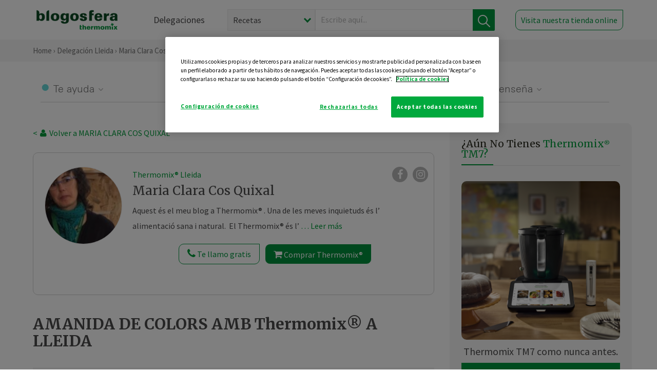

--- FILE ---
content_type: text/html; charset=UTF-8
request_url: https://thermomix-lleida.es/clara-cos/general/amanida-de-colors-amb-thermomix-a-lleida/
body_size: 24291
content:
<!DOCTYPE html><html lang="es" xmlns="http://www.w3.org/1999/xhtml"><head> <script type="application/ld+json"> { "@context": "http://schema.org", "@type": "Organization", "name": "Blogosfera Thermomix", "url": "https://blogosferathermomix.es/", "logo": "https://blogosferathermomix.es/images/frontend/corporative/logo.png" } </script><script type="text/javascript" src="https://cdn.cookielaw.org/consent/b89c17a4-420e-4183-a1fe-92219b783bdd/OtAutoBlock.js" ></script><script src="https://cdn.cookielaw.org/scripttemplates/otSDKStub.js" data-document-language="true" type="text/javascript" charset="UTF-8" data-domain-script="b89c17a4-420e-4183-a1fe-92219b783bdd" ></script><script type="text/javascript">function OptanonWrapper() { }</script><script>(function(w,d,s,l,i){w[l]=w[l]||[];w[l].push({'gtm.start':new Date().getTime(),event:'gtm.js'});var f=d.getElementsByTagName(s)[0],j=d.createElement(s),dl=l!='dataLayer'?'&l='+l:'';j.async=true;j.src='//www.googletagmanager.com/gtm.js?id='+i+dl;f.parentNode.insertBefore(j,f);})(window,document,'script','dataLayer','GTM-WWJ4WMK');</script><meta charset="utf-8"><meta http-equiv="X-UA-Compatible" content="IE=edge"><meta name="viewport" content="width=device-width, initial-scale=1, user-scalable=no" /><title>AMANIDA DE COLORS AMB Thermomix&reg; A LLEIDA - Verduras, hortalizas y ensaladas - Blog de MARIA CLARA COS QUIXAL de Thermomix&reg; Lleida</title><meta name="description" content="AMANIDA DE COLORS AMB Thermomix&reg; A LLEIDA, una receta de Verduras, hortalizas y ensaladas, elaborada por MARIA CLARA COS QUIXAL. Descubre las mejores recetas de Blogosfera Thermomix&reg; Lleida"/><meta property="og:type" content="website"/><meta property="og:site_name" content="Thermomix&reg; Lleida"/><meta property="og:url" content="https://thermomix-lleida.es/clara-cos/general/amanida-de-colors-amb-thermomix-a-lleida/"/><meta property="og:title" content="AMANIDA DE COLORS AMB Thermomix&reg; A LLEIDA - Verduras, hortalizas y ensaladas - Blog de MARIA CLARA COS QUIXAL de Thermomix&reg; Lleida"/><meta property="og:description" content="AMANIDA DE COLORS AMB Thermomix&reg; A LLEIDA, una receta de Verduras, hortalizas y ensaladas, elaborada por MARIA CLARA COS QUIXAL. Descubre las mejores recetas de Blogosfera Thermomix&reg; Lleida"/><meta name="twitter:card" content="summary"/><meta name="twitter:site" content="@ThermomixESP"/><meta name="twitter:title" content="AMANIDA DE COLORS AMB Thermomix&reg; A LLEIDA - Verduras, hortalizas y ensaladas - Blog de MARIA CLARA COS QUIXAL de Thermomix&reg; Lleida"/><meta name="twitter:description" content="AMANIDA DE COLORS AMB Thermomix&reg; A LLEIDA, una receta de Verduras, hortalizas y ensaladas, elaborada por MARIA CLARA COS QUIXAL. Descubre las mejores recetas de Blogosfera Thermomix&reg; Lleida"/><meta name="twitter:url" content="https://thermomix-lleida.es/clara-cos/general/amanida-de-colors-amb-thermomix-a-lleida/"/><meta itemprop="name" content="AMANIDA DE COLORS AMB Thermomix&reg; A LLEIDA"><meta itemprop="description" content="AMANIDA DE COLORS AMB Thermomix&reg; A LLEIDA, una receta de Verduras, hortalizas y ensaladas, elaborada por MARIA CLARA COS QUIXAL. Descubre las mejores recetas de Blogosfera Thermomix&reg; Lleida"><meta property="og:locale" content="es_ES"/><link rel="canonical" href="https://thermomix-lleida.es/clara-cos/general/amanida-de-colors-amb-thermomix-a-lleida/"/><meta property="og:image" content="https://cdn.blogsthermomix.es/media/Galleries/big/b980a13a64fe3d6ef34bcc6a0d6355dd.jpeg"/><meta name="twitter:image" content="https://cdn.blogsthermomix.es/media/Galleries/big/b980a13a64fe3d6ef34bcc6a0d6355dd.jpeg"/><!--[if lt IE 9]><script src="https://oss.maxcdn.com/libs/html5shiv/3.7.0/html5shiv.js"></script><script src="https://oss.maxcdn.com/libs/respond.js/1.4.2/respond.min.js"></script><![endif]--><meta name="csrf-token" content="06XtNJOb3Ir0ru0XjwOfuz91DBk9jZ7mNGVytwFH"><link rel="shortcut icon" href="https://thermomix-lleida.es/images/frontend/favicon.ico" /><link rel="icon" href="https://thermomix-lleida.es/images/frontend/favicon.ico" /><script> window.Laravel = {"csrfToken":"06XtNJOb3Ir0ru0XjwOfuz91DBk9jZ7mNGVytwFH"} </script> <link href="https://thermomix-lleida.es/css/frontend/plugins/jquery/jquery-ui.min.css?version=1.3.0" rel="stylesheet" /> <link href="https://thermomix-lleida.es/css/frontend/plugins/bootstrap/bootstrap.css?version=1.3.0" rel="stylesheet" /> <link href="https://thermomix-lleida.es/css/frontend/plugins/owl-carousel/css/owl.carousel.min.css?version=1.3.0" rel="stylesheet" /> <link href="https://thermomix-lleida.es/css/frontend/plugins/owl-carousel/css/owl.theme.default.min.css?version=1.3.0" rel="stylesheet" /> <link href="https://thermomix-lleida.es/css/frontend/plugins/blueimp/css/blueimp-gallery.min.css?version=1.3.0" rel="stylesheet" /> <link href="https://thermomix-lleida.es/css/frontend/corporative/../font-awesome/css/font-awesome.min.css?version=1.3.0" rel="stylesheet" /> <link href="https://thermomix-lleida.es/css/frontend/corporative/animate.min.css?version=1.3.0" rel="stylesheet" /> <link href="https://thermomix-lleida.es/css/frontend/corporative/icomoon.css?version=1.3.0" rel="stylesheet" /> <link href="https://thermomix-lleida.es/css/frontend/corporative/styles.css?version=1.3.0" rel="stylesheet" /> <script> var app = [];var lang = "js_interface";var secure_url = "\/\/blogosferathermomix.es";var constant_base_url = "\/\/blogosferathermomix.es\/";var base_url = "https:\/\/thermomix-lleida.es";var locale = "es";var is_mobile = false; </script> <!--[if lt IE 9]> <script src="https://oss.maxcdn.com/libs/html5shiv/3.7.0/html5shiv.js"></script> <script src="https://oss.maxcdn.com/libs/respond.js/1.4.2/respond.min.js"></script> <![endif]--> <script>window.onPreSubmitForm = function (callback, formId) {window.onSubmitRecaptcha = function (token) {var responseRecaptcha = $('.g-recaptcha-response').val(token);$("#"+formId).append(responseRecaptcha);callback(formId);grecaptcha.reset();};grecaptcha.execute();};</script><script src="https://www.google.com/recaptcha/api.js" async defer></script><script type="application/ld+json"> { "@context": "http://schema.org/", "@type": "Recipe", "name": "AMANIDA DE COLORS AMB Thermomix&reg; A LLEIDA", "image": "https://cdn.blogsthermomix.es/media/Galleries/big/b980a13a64fe3d6ef34bcc6a0d6355dd.jpeg", "author": { "@type": "Person", "name": "Clara Cos" }, "datePublished":"2018-02-19", "description": "Aquesta és una superamanida, tan pel que fa als fitonutrients com per la seva ràpida elaboració! El color intens de cada vegetal és determinat per un fitonutrient, cada un ens aporta beneficis per la salut. D’ aquí la importància de consumir el màxim de colors cada dia. Bon profit!!!Ingredients: 4 fulles de col Kale sense la part dura 100 g de pebrot vermell a trossos100 g de fonoll a trossos100 g de pastanaga a trossos 30 g de llavors de gira-sol4 branques de julivert30 g d’ oli d’ oliva verge extra20 g de suc de llimona1 culleradeta de mel1 culleradeta de mostassaPebre negre 30 g de nabius frescosPreparació:1.Posem tots els ingredients dins el vas del Thermomix&reg; , menys els nabius, en l’ ordre indicat a la recepta. Trossegem 5 segons a velocitat 5.2.Aboquem en un bol, posem els nabius per sobre i servim.", "recipeCategory": "Verduras, hortalizas y ensaladas", "keywords": "AMANIDA DE COLORS AMB Thermomix&reg; A LLEIDA,Verduras, hortalizas y ensaladas"}</script> </head><body id="page-top"><div id="container_loading" style="visibility: hidden; opacity : 0;"><div id="spinner"></div></div><noscript><iframe src="//www.googletagmanager.com/ns.html?id=GTM-WWJ4WMK"height="0" width="0" style="display:none;visibility:hidden"></iframe></noscript> <nav id="mainNav" class="navbar navbar-default navbar-custom navbar-fixed-top desktop-view"> <div class="container-fluid container-resolution header-container-align"> <div class="navbar-header page-scroll"> <a class="navbar-brand page-scroll" href="https://blogosferathermomix.es/"> <img src="https://cdn.blogsthermomix.es/images/frontend/corporative/logo.png" alt="Blogosfera Thermomix®"> </a> </div> <div class="collapse navbar-collapse main-nav-list" id="bs-navbar-collapse-1"> <ul class="nav navbar-nav navbar-right"> <li> <a class="page-scroll EventTraker link-delegaciones" data-category="Menu|Superior|Delegaciones | https://thermomix-lleida.es/clara-cos/general/amanida-de-colors-amb-thermomix-a-lleida" data-action="Click" data-label="GoTo | https://blogosferathermomix.es/delegaciones-thermomix/" href="https://blogosferathermomix.es/delegaciones-thermomix/">Delegaciones</a> </li> <li id="globalSearchDesktop"> <div> <form action="https://thermomix-lleida.es/search" id="search-box" method="post"> <div class="form-search" style="display: flex; width: 100%"> <div class="content-select"> <select name="filter_search" id="filter_search"> <option value="post" >Recetas</option> <option value="advisor" >Agentes Comerciales</option> <option value="area" >Delegaciones</option> <option value="new" >Noticias</option> </select> <i></i> </div> <div class="content-input"> <input type="text" value="" name="term" id="term" placeholder="Escribe aquí... " class="input-text" required> <button style="background-color: #00913d" class="button-search EventTraker" data-category="Buscador | https://thermomix-lleida.es/clara-cos/general/amanida-de-colors-amb-thermomix-a-lleida" data-action="Click" data-label="Submit" type="submit"> <span class=" EventTraker" data-category="Buscador | https://thermomix-lleida.es/clara-cos/general/amanida-de-colors-amb-thermomix-a-lleida" data-action="Click" data-label="Submit"> <img id="search-global-icon" src="https://cdn.blogsthermomix.es/images/frontend/corporative/search-icon.png" alt="Busca receta, agente o delegación" class=" EventTraker" data-category="Buscador | https://thermomix-lleida.es/clara-cos/general/amanida-de-colors-amb-thermomix-a-lleida" data-action="Click" data-label="Submit"> </span> <span id="search_global_spinner"></span> </button> </div> <input type="hidden" name="_token" id="_token" value="06XtNJOb3Ir0ru0XjwOfuz91DBk9jZ7mNGVytwFH"> </div> </form></div> </li> <li class="buy-now-button"> <a class="page-scroll btn-secondary EventTraker btn-visit-store" data-category="Menu|Superior|Visitar | https://thermomix-lleida.es/clara-cos/general/amanida-de-colors-amb-thermomix-a-lleida" data-action="Click" data-label="GoTo | https://vorwerk.com/es/es/productos/tienda-online?advisorID=ET00099590" href="https://vorwerk.com/es/es/productos/tienda-online?advisorID=ET00099590" target="_blank">Visita nuestra tienda online</a> </li> </ul> </div> </div> </nav> <nav class="navbar responsive-view"> <div class="main-menu-responsive"> <a class="delegations-button" href="https://blogosferathermomix.es/delegaciones-thermomix/"><img src="https://cdn.blogsthermomix.es/images/frontend/corporative/ico-delegacion-movil.svg" alt="icon-delegation-mobile" class="ico-delegacion"></a> <a class="navbar-brand page-scroll" href="https://blogosferathermomix.es/"><img src="https://cdn.blogsthermomix.es/images/frontend/corporative/logo.png" alt="Blogosfera Thermomix®" class="logo-movil"></a> <div class="open-tool-search"><img src="https://cdn.blogsthermomix.es/images/frontend/corporative/ico-lupa-movil.svg" alt="icon-lupa-mobile" class="ico-search active"> <img src="https://cdn.blogsthermomix.es/images/frontend/corporative/close-search.svg" alt="icon-close-search" class="fa fa-times"></div> </div> <div class="list-items-responsive"> <div> <form action="https://thermomix-lleida.es/search" id="search-box" method="post"> <div class="form-search" style="display: flex; width: 100%"> <div class="content-select"> <select name="filter_search" id="filter_search"> <option value="post" >Recetas</option> <option value="advisor" >Agentes Comerciales</option> <option value="area" >Delegaciones</option> <option value="new" >Noticias</option> </select> <i></i> </div> <div class="content-input"> <input type="text" value="" name="term" id="term" placeholder="Escribe aquí... " class="input-text" required> <button style="background-color: #00913d" class="button-search EventTraker" data-category="Buscador | https://thermomix-lleida.es/clara-cos/general/amanida-de-colors-amb-thermomix-a-lleida" data-action="Click" data-label="Submit" type="submit"> <span class=" EventTraker" data-category="Buscador | https://thermomix-lleida.es/clara-cos/general/amanida-de-colors-amb-thermomix-a-lleida" data-action="Click" data-label="Submit"> <img id="search-global-icon" src="https://cdn.blogsthermomix.es/images/frontend/corporative/search-icon.png" alt="Busca receta, agente o delegación" class=" EventTraker" data-category="Buscador | https://thermomix-lleida.es/clara-cos/general/amanida-de-colors-amb-thermomix-a-lleida" data-action="Click" data-label="Submit"> </span> <span id="search_global_spinner"></span> </button> </div> <input type="hidden" name="_token" id="_token" value="06XtNJOb3Ir0ru0XjwOfuz91DBk9jZ7mNGVytwFH"> </div> </form></div> </div> </nav> <div class="header-print"> <div class="row"> <div class="col-12"> <img src="https://cdn.blogsthermomix.es/images/frontend/corporative/logo.png" alt="logo"> </div> </div> </div> <section class="main-content content-post home-delegado"> <div class="main-breadcrumb"> <div class="container-fluid container-resolution"> <h3> <a href="https://blogosferathermomix.es/" class="EventTraker" data-category="Breadcrumb | https://thermomix-lleida.es/clara-cos/general/amanida-de-colors-amb-thermomix-a-lleida" data-action="Click" data-label="GoTo | https://blogosferathermomix.es/">Home</a> &rsaquo; <a href="https://thermomix-lleida.es" class="EventTraker" data-category="Breadcrumb | https://thermomix-lleida.es/clara-cos/general/amanida-de-colors-amb-thermomix-a-lleida" data-action="Click" data-label="GoTo | https://thermomix-lleida.es">Delegación Lleida</a> &rsaquo; <a href="https://thermomix-lleida.es/clara-cos" class="EventTraker" data-category="Breadcrumb | https://thermomix-lleida.es/clara-cos/general/amanida-de-colors-amb-thermomix-a-lleida" data-action="Click" data-label="GoTo | https://thermomix-lleida.es/clara-cos">Maria Clara Cos Quixal</a> &rsaquo; <a href="https://thermomix-lleida.es/clara-cos/verduras-hortalizas-ensaladas/" class="EventTraker" data-category="Breadcrumb | https://thermomix-lleida.es/clara-cos/general/amanida-de-colors-amb-thermomix-a-lleida" data-action="Click" data-label="GoTo | https://thermomix-lleida.es/clara-cos/verduras-hortalizas-ensaladas/">Verduras, hortalizas y ensaladas</a> &rsaquo; AMANIDA DE COLORS AMB Thermomix&reg; A LLEIDA </h3> </div></div> <div class="container-fluid container-resolution "> <div class="row"> <div class="col-12 col-lg-12 col-menu-categorias"> <div class="categorias-blog-new"> <div class="col-categorias"> <div class="cat-title" id="cat-22">Te ayuda</div> <ul class="sub-categorias" id="subcat-22"> <li> <a href="https://thermomix-lleida.es/clara-cos/legumbres-y-platos-de-cuchara/">Legumbres y platos de cuchara</a></li> <li> <a href="https://thermomix-lleida.es/clara-cos/pastas-y-arroces/">Pastas y arroces</a></li> <li> <a href="https://thermomix-lleida.es/clara-cos/carnes-y-aves/">Carnes y aves</a></li> <li> <a href="https://thermomix-lleida.es/clara-cos/pescados-y-mariscos/">Pescados y mariscos</a></li> <li> <a href="https://thermomix-lleida.es/clara-cos/huevos-y-quesos/">Huevos y quesos</a></li> </ul> </div> <div class="col-categorias"> <div class="cat-title" id="cat-23">Te cuida</div> <ul class="sub-categorias" id="subcat-23"> <li> <a href="https://thermomix-lleida.es/clara-cos/verduras-hortalizas-ensaladas/">Verduras, hortalizas y ensaladas</a></li> <li> <a href="https://thermomix-lleida.es/clara-cos/sopas-y-cremas/">Sopas y cremas</a></li> <li> <a href="https://thermomix-lleida.es/clara-cos/dietas-especiales/">Dietas especiales</a></li> </ul> </div> <div class="col-categorias"> <div class="cat-title" id="cat-24">Te inspira</div> <ul class="sub-categorias" id="subcat-24"> <li> <a href="https://thermomix-lleida.es/clara-cos/postres-y-dulces/">Postres y dulces</a></li> <li> <a href="https://thermomix-lleida.es/clara-cos/masas-panes-reposteria/">Masas, panes y repostería</a></li> <li> <a href="https://thermomix-lleida.es/clara-cos/aperitivos-entrantes-tapas/">Aperitivos, entrantes y tapas</a></li> <li> <a href="https://thermomix-lleida.es/clara-cos/salsas-y-guarniciones/">Salsas y guarniciones</a></li> <li> <a href="https://thermomix-lleida.es/clara-cos/bebidas/">Bebidas</a></li> </ul> </div> <div class="col-categorias"> <div class="cat-title" id="cat-25">Te enseña</div> <ul class="sub-categorias" id="subcat-25"> <li> <a href="https://thermomix-lleida.es/clara-cos/confiteria-y-conservas/">Confitería y conservas</a></li> </ul> </div> </div> </div> </div> <div class="row container-delegacion no-menu-categories"> <div class="col-lg-8 col-md-8 col-sm-12 col-xs-12 wrapper-content wrapper-receta"> <div class="main-breadcrumb-new"> <a href="https://thermomix-lleida.es/clara-cos" class="link-goback EventTraker" >< <i class="fa fa-user" aria-hidden="true"></i> Volver a MARIA CLARA COS QUIXAL</a> </div> <div class="box-area box-delegado-info"> <div> <img style="border: 1px solid #e9e6e6;border-radius: 50%;" src="https://cdn.blogsthermomix.es/dynamic_content/images/advisors/fdea7840b602bc620639725fcb6ef34a.jpg" class="img-responsive img-delegado-big" alt="advisor-image"> </div> <div class="content content-delegado"> <div class="head-delegado"> <img style="border: 1px solid #e9e6e6;border-radius: 50%;" src="https://cdn.blogsthermomix.es/dynamic_content/images/advisors/fdea7840b602bc620639725fcb6ef34a.jpg" class="img-responsive" alt="advisor-image-default"> <div class="box-title"> <img src="https://cdn.blogsthermomix.es/images/frontend/corporative/ico-puntos.png" alt="icon-points" class="img-responsive icon-rrss-movil" /> <div class="title"> <a href="https://thermomix-lleida.es">Thermomix® Lleida</a> <h3>Maria Clara Cos Quixal</h3> </div> <div class="box-rrss"> <a href="https://www.facebook.com/ThermomixSpain/" target="_blank"> <i class="fa fa-facebook"></i> </a> <a href="https://www.instagram.com/thermomixespana/?hl=es" style="padding-left: 10px;" target="_blank"> <i class="fa fa-instagram"></i> </a> </div> </div> </div> <div class="readMorenew"><p>Aquest &eacute;s el meu blog a Thermomix&reg; . Una de les meves inquietuds &eacute;s l&rsquo; alimentaci&oacute; sana i natural. &nbsp;El Thermomix&reg; &eacute;s l&rsquo; eina ideal per poder preparar des de la recepta m&eacute;s&nbsp; senzilla a elaboracions complicades, amb una premissa important: fer-t&rsquo;ho tu! Evitar al m&agrave;xim els aliments processats que no ens ajuden a una nutrici&oacute; saludable. &Eacute;s important tenir present que tot el que mengem te una gran repercussi&oacute; en la nostra salut. Si vols saber-ne m&eacute;s, nomes cal que m&rsquo; ho demanis i t&rsquo; ajudar&eacute; encantada.</p><p>&nbsp;</p></div> <div class="fulltext"><p>Aquest &eacute;s el meu blog a Thermomix&reg; . Una de les meves inquietuds &eacute;s l&rsquo; alimentaci&oacute; sana i natural. &nbsp;El Thermomix&reg; &eacute;s l&rsquo; eina ideal per poder preparar des de la recepta m&eacute;s&nbsp; senzilla a elaboracions complicades, amb una premissa important: fer-t&rsquo;ho tu! Evitar al m&agrave;xim els aliments processats que no ens ajuden a una nutrici&oacute; saludable. &Eacute;s important tenir present que tot el que mengem te una gran repercussi&oacute; en la nostra salut. Si vols saber-ne m&eacute;s, nomes cal que m&rsquo; ho demanis i t&rsquo; ajudar&eacute; encantada.</p><p>&nbsp;</p></div> <div class="actions-delegado"> <button type="button" class="btn-delegado" data-advisor_name="" data-toggle="modal" data-target="#ModalCallYouForm"> <i class="fa fa-phone" ></i> Te llamo gratis </button> <a class="btn-delegado btn-delegado-verde" href="https://vorwerk.com/es/es/productos/thermomix/thermomix-tm6?advisorID=ET00099590"> <i class="fa fa-shopping-cart" aria-hidden="true"></i> Comprar Thermomix® </a> </div> </div> </div><div id="ModalCallYouForm" class="modal fade modal-action" role="dialog"> <div class="modal-dialog modal-lg"> <div class="modal-content "> <div class="modal-header " style="border: none;"> <button type="button" class="close" data-dismiss="modal">&times;</button> </div> <div class="modal-body"> <div class="modal-container"> <div class="row"> <div style="background-image: url(https://cdn.blogsthermomix.es/images/frontend/corporative/bg-modal-advisor-contact.webp)" class="col-md-6 col-12 col-img"> <img src="https://cdn.blogsthermomix.es/images/frontend/corporative/bg-modal-advisor-contact.webp" alt="img-modal-call" class="img-responsive" /> </div> <div class="col-md-6 col-12 col-txt"> <h3>¿Quieres que te llame <span>Maria Clara Cos Quixal?</span></h3> <p>Te llamamos gratis para explicarte las <strong>ventajas de Thermomix®.</strong><br />Rellena los campos para poder llamarte</p> <div class="box-form"><form data-pre-submit="onPreSubmitForm" class="info-call" name="callYouForm" id="callYouForm" action="https://thermomix-lleida.es/api/advisor-contact" method="post" novalidate data-validation="validate" role="form"><div class="row control-group col-lg-12 "><div class="form-group "><input type="text" class="form-control " placeholder="Nombre" id="name" name="name" validation="required:true" value=""> </div> </div><div class="row control-group col-lg-12 "><div class="form-group "><input type="text" class="form-control " placeholder="Teléfono *" id="phone" name="phone" validation="required:true numberPhone:true" value=""> </div> </div><div class="row control-group col-lg-12 "><div class="form-group "><input type="text" class="form-control " placeholder="CP *" id="cp" name="cp" validation="required:true cpValid:true" value=""> </div> </div><div class="row control-group col-lg-12 "><div class="form-group "><select class="form-control " id="available" name="available" validation="required:true"><option value="">Selecciona un horario</option><option value="morming" >Mañana</option><option value="afternoon" >Tarde</option></select> </div> </div><div class="row control-group col-lg-12 privacy checkbox"><div class="form-group "><p>En Vorwerk trataremos tus datos para gestionar la consulta realizada. Puedes ejercer tus derechos de acceso, rectificación, cancelación, oposición, limitación del tratamiento y portabilidad escribiéndonos a protecciondedatos@vorwerk.es. Más información en la<a href="https://www.vorwerk.com/es/es/c/home/general/politica-privacidad"title="Política de Privacidad" target="_blank"> Política de Privacidad.</a></p><label><input type="checkbox" id="legals1" name="legals1" validation="required:true" >Autorizo el tratamiento de mis datos personales para el envío de comunicaciones comerciales sobre productos o servicios de Vorwerk España.</label> </div> </div><div class="row control-group col-lg-12 privacy checkbox"><div class="form-group "><label><input type="checkbox" id="legals" name="legals" validation="required:true" >Acepto el envío de mis datos personales para permitir a Vorwek ponerse en contacto conmigo.</label> </div> </div><input type="hidden" id="advisor_id" name="advisor_id" value="eyJpdiI6Imlrd2JBclVwVW1Fc0FVcWFpbTZ5eUE9PSIsInZhbHVlIjoiMFVONjdoZFFyTHRUMXF6azZUTzE0QT09IiwibWFjIjoiYmYyMmZjZWU3YmFlNWJhZjJiYjUzNWJlY2YwNWQwNmQ5YzM0MGMwMTU3NjRmM2E4MGQ0ODRjZDM1NjhjNjkzOSJ9"><input type="hidden" id="advisor_name" name="advisor_name" value="MARIA CLARA COS QUIXAL"><input type="hidden" id="advisor_email" name="advisor_email" value="cos.quixal.maria.clara@ithermomix.es"><input type="hidden" id="blog_id" name="blog_id" value="eyJpdiI6IlBja0lUSlhMdEFcL1kzWXo0YmhIWW1RPT0iLCJ2YWx1ZSI6IjFjVjg4NWRHbXR2NFFcL2NkRU45WlR3PT0iLCJtYWMiOiI3YjA4MWRiYTVkMjFkODY0NjIzMDZlYTI4M2JhZDkxMzcwNjFiMmRmZTkxMmZjM2ZjODlkMGIzMDgwODBjNDE5In0="><input type="hidden" id="area_id" name="area_id" value="eyJpdiI6IkhBeklGYXRCdlwvNTB0YW9uZjNPTnRRPT0iLCJ2YWx1ZSI6InVINHNRTStoNmk3NmJCUU5BNmNEK0E9PSIsIm1hYyI6ImJhMDcyMjMzODNlNTRmMTA5YmM4MzMyNDNkNGFkYTQxOTBiOWRkMDcyZDM4NzYyNDEzZTUzZjYwMTY3YjY2ZDAifQ=="><input type="hidden" id="area_name" name="area_name" value="Lleida"> <div class="clearfix"></div> <div id="error_response"></div> <div class="row "> <div class="form-group col-xs-12 "> <button type="submit" class="btn btn-primary btn-md ask-button tracker-button-form">Contactar</button> </div> </div><input type="hidden" name="fid" id="fid" value="eyJpdiI6IlhvcUZxYk14WHprTmNDYlA1QWM5M1E9PSIsInZhbHVlIjoiM1JrVUVkSXJ4ZXFRQ0dGUTRWRnZRUT09IiwibWFjIjoiNmJiNjQwOTgyYWQ3MDYyYTUwZTViZjBmODI5NTgyNmE1MWRhNWI5M2I2MTBmMGYzMDMwODNkNDI3MjkzMzZiYiJ9"/><input type="hidden" name="sid" id="sid" value="eyJpdiI6IjA5bjhhSlk2bnVpV2FjZHdqUDhcL2dRPT0iLCJ2YWx1ZSI6IkMxa0luV21FeUJwaHluZW5YSElIQ0E9PSIsIm1hYyI6IjYzY2M2NDU3Y2MyZmMwNDA4YzBkNWYyY2Q0YzU0MDRkODBmOWQ0NTllYWQwM2VlYzQ4ZmFjNzg4ZDQ2NGYxYTIifQ=="/><input type="hidden" name="bid" id="bid" value="eyJpdiI6IkFXZGZkQW1qNjVBbXQyVVZxQklseFE9PSIsInZhbHVlIjoiTWlyOHBpdzRiZFJkTmoyYk1jOFpyUT09IiwibWFjIjoiZWUzZTVkOTY2NWJmMDI0MDg2ODlmMDE2YWVjNDE5YTk0YTdlNmRmYTg1YmMwYWE3YzVmZTVjZWI0YjFkN2Q2YSJ9"/><input type="hidden" name="has_captcha" id="has_captcha" value="1"/><input type="hidden" name="referral" id="referral" value=""/><input type="hidden" name="_token" value="06XtNJOb3Ir0ru0XjwOfuz91DBk9jZ7mNGVytwFH"></form> <div class="alert fade in alert-success" id="successcallYouForm" style="display: none"></div></div> </div> </div> </div> </div> </div> </div></div><div id="ModalWhatsappMeForm" class="modal fade modal-action" role="dialog"> <div class="modal-dialog modal-lg"> <div class="modal-content "> <div class="modal-header " style="border: none;"> <button type="button" class="close" data-dismiss="modal">&times;</button> </div> <div class="modal-body "> <div class="modal-container"> <div class="row"> <div class="col-md-6 col-12 col-img col-img-agente"> <img src="https://cdn.blogsthermomix.es/images/frontend/corporative/bg-modal-agente.jpg" alt="image-modal-whatsapp" class="img-responsive" /> </div> <div class="col-md-6 col-12 col-txt"> <h3>¿Quieres hablar con <span>Maria Clara Cos Quixal</span> por Whatsapp?</h3> <p>Indica tu nombre y teléfono y podrás escribirme directamente</p> <div class="box-form" style="margin-left: 15px;"><form data-pre-submit="onPreSubmitForm" class="user-ask" name="whatsappMeForm" id="whatsappMeForm" action="https://thermomix-lleida.es/api/advisor-contact" method="post" novalidate data-validation="validate" role="form"><div class="row control-group col-lg-12 col-sm-6"><div class="form-group "><input type="text" class="form-control " placeholder="Nombre" id="name" name="name" validation="required:true" value=""> </div> </div><div class="row control-group col-lg-12 col-sm-6"><div class="form-group "><input type="text" class="form-control " placeholder="Teléfono *" id="phone" name="phone" validation="required:true numberPhone:true" value=""> </div> </div><div class="row control-group col-lg-12 col-md-12 col-sm-12 privacy checkbox"><div class="form-group "><p>En Vorwerk trataremos tus datos para gestionar la consulta realizada. Puedes ejercer tus derechos de acceso, rectificación, cancelación, oposición, limitación del tratamiento y portabilidad escribiéndonos a protecciondedatos@vorwerk.es. Más información en la<a href="https://www.vorwerk.com/es/es/c/home/general/politica-privacidad"title="Política de Privacidad" target="_blank"> Política de Privacidad.</a></p><label><input type="checkbox" id="legals1" name="legals1" validation="required:true" >Autorizo el tratamiento de mis datos personales para el envío de comunicaciones comerciales sobre productos o servicios de Vorwerk España.</label> </div> </div><div class="row control-group col-lg-12 col-md-12 col-sm-12 privacy checkbox"><div class="form-group "><label><input type="checkbox" id="legals" name="legals" validation="required:true" >Acepto el envío de mis datos personales para permitir a Vorwek ponerse en contacto conmigo.</label> </div> </div><input type="hidden" id="advisor_id" name="advisor_id" value="eyJpdiI6Imlrd2JBclVwVW1Fc0FVcWFpbTZ5eUE9PSIsInZhbHVlIjoiMFVONjdoZFFyTHRUMXF6azZUTzE0QT09IiwibWFjIjoiYmYyMmZjZWU3YmFlNWJhZjJiYjUzNWJlY2YwNWQwNmQ5YzM0MGMwMTU3NjRmM2E4MGQ0ODRjZDM1NjhjNjkzOSJ9"><input type="hidden" id="advisor_name" name="advisor_name" value="MARIA CLARA COS QUIXAL"><input type="hidden" id="advisor_email" name="advisor_email" value="cos.quixal.maria.clara@ithermomix.es"><input type="hidden" id="advisor_phone" name="advisor_phone" value="630787873"><input type="hidden" id="blog_id" name="blog_id" value="eyJpdiI6IlBja0lUSlhMdEFcL1kzWXo0YmhIWW1RPT0iLCJ2YWx1ZSI6IjFjVjg4NWRHbXR2NFFcL2NkRU45WlR3PT0iLCJtYWMiOiI3YjA4MWRiYTVkMjFkODY0NjIzMDZlYTI4M2JhZDkxMzcwNjFiMmRmZTkxMmZjM2ZjODlkMGIzMDgwODBjNDE5In0="><input type="hidden" id="area_id" name="area_id" value="eyJpdiI6IkhBeklGYXRCdlwvNTB0YW9uZjNPTnRRPT0iLCJ2YWx1ZSI6InVINHNRTStoNmk3NmJCUU5BNmNEK0E9PSIsIm1hYyI6ImJhMDcyMjMzODNlNTRmMTA5YmM4MzMyNDNkNGFkYTQxOTBiOWRkMDcyZDM4NzYyNDEzZTUzZjYwMTY3YjY2ZDAifQ=="><input type="hidden" id="area_name" name="area_name" value="Lleida"> <div class="clearfix"></div> <div id="error_response"></div> <div class="row "> <div class="form-group col-xs-12 "> <button type="submit" class="btn btn-primary btn-md ask-button tracker-button-form">Contactar</button> </div> </div><input type="hidden" name="fid" id="fid" value="eyJpdiI6Imo3K3Y0MWNGUG1QWWVIWkE0cXkzeWc9PSIsInZhbHVlIjoiM000WFJGMTRmK0s5S28rMlBDeUFxdz09IiwibWFjIjoiZmEyNjM0NGI4ZDdmNTRiZDI1MjgxY2Y1NTlmYmQzYzk3ODJlMDY4ZDE1NzA5MWYyNjdjMjg2ZWVkOTkzOGVmZSJ9"/><input type="hidden" name="sid" id="sid" value="eyJpdiI6IjdkdzU5VVhOcUd5cFowWTJ0M0pIT3c9PSIsInZhbHVlIjoiaU5GOExwV2V5WTR3XC9OVXZUVFwvaGZRPT0iLCJtYWMiOiI1NzMzMWM3OWQ3ZTBlN2M4ZDY2MDQ1YTQ3ZGZlYjEyYTA3OWRmNzM3ZDU4NjMxNTMxZDhjZmI3YjFmY2UyOGJkIn0="/><input type="hidden" name="bid" id="bid" value="eyJpdiI6IkFXZGZkQW1qNjVBbXQyVVZxQklseFE9PSIsInZhbHVlIjoiTWlyOHBpdzRiZFJkTmoyYk1jOFpyUT09IiwibWFjIjoiZWUzZTVkOTY2NWJmMDI0MDg2ODlmMDE2YWVjNDE5YTk0YTdlNmRmYTg1YmMwYWE3YzVmZTVjZWI0YjFkN2Q2YSJ9"/><input type="hidden" name="has_captcha" id="has_captcha" value="1"/><input type="hidden" name="referral" id="referral" value=""/><input type="hidden" name="_token" value="06XtNJOb3Ir0ru0XjwOfuz91DBk9jZ7mNGVytwFH"></form> <div class="alert fade in alert-success" id="successwhatsappMeForm" style="display: none"></div></div> </div> </div> </div> </div> </div> </div></div><div id='captcha-container' class="row control-group col-lg-12" style="z-index: 99999; display: none;"> <div class="form-group col-xs-12 text-center captcha-container"> <div class="g-recaptcha" data-sitekey="6LfqIIwUAAAAANUxiL_NRkGPvQJLSD6IxyGkiCpG" data-callback="onSubmitRecaptcha" data-size="invisible"> </div> </div></div> <div class="col-lg-12 col-md-12 col-sm-12 col-xs-12 blog-detail no-padding"> <h1>AMANIDA DE COLORS AMB Thermomix&reg; A LLEIDA</h1> <span class="date-mobile"> 19 February 2018</span> <div class="blog-detail-subtitle"> <div class="post-bar post-top-bar"> <div class="actions"> <button class="like-review post-liked" > <span class="likes" id="num_likes"> 5 </span> <input type="hidden" class="post_id" value="eyJpdiI6InIrMExUd3Bhbk1NWWFSYmMxOWZqcGc9PSIsInZhbHVlIjoiM1wvcXB3eVwvT1RCQnA0Um4rcUY2V2d3PT0iLCJtYWMiOiIwNWUwNzZkOTEzZWQzMDJhYTc2YzQ2YzU3M2ZmYzQwYzFlMTE0NWExM2RjMTE1ZThkMjBiM2EzMzc1MTQ0YzhjIn0="> <input type="hidden" class="blog_id" value="eyJpdiI6Im5iOEhnb25raVY0SVwva3JWdEpnVVlBPT0iLCJ2YWx1ZSI6Ikp2elRwXC9WaHdYVEhDcGhZSUJESjlRPT0iLCJtYWMiOiJlZWFlNTQ0NmQ4M2I2Zjc4MmViNGI3MjVmYzU0MTFhNzI1Y2NiNzA4OWEwOTk4OGEzYmQ1OWQzYTc1OTc1MjE2In0="> <input type="hidden" class="advisor_id" value="eyJpdiI6IjhnVytXMGJHdWtkbTRHUGRXSTdzcEE9PSIsInZhbHVlIjoiK1NYWTlybTJTb1JtaEtRY2I4RnliZz09IiwibWFjIjoiMTdjMDllYmU1ODc1ZDI5MWI4NjJmMmYxOWMxN2RhZTNiMzBhYjk5ZDhlNWViMTVmNTdiNzRiNzRkM2E5ZmU1MCJ9"> </button> </div> <span class="date"> 19 February 2018</span> <div> <div class="box-share"> <div class="btn-action-share"> <img src="https://cdn.blogsthermomix.es/images/frontend/corporative/share.svg" alt="icon-share" /> </div> <div class="box-rrss-share box-share-topbar"> <div class="share-buttons"> <ul class="share-button-list"> <li> <a href="https://api.whatsapp.com/send?text=:%20" class=" EventTraker" data-category="RRSS|Twitter | https://thermomix-lleida.es/clara-cos/general/amanida-de-colors-amb-thermomix-a-lleida" data-action="Click" data-label="GoTo | https://thermomix-lleida.es/clara-cos/verduras-hortalizas-ensaladas/amanida-de-colors-amb-thermomix-a-lleida/" target="_blank" title="Whatsapp" target="_blank" onclick="window.open('https://api.whatsapp.com/send?text=' + encodeURIComponent(document.title) + ':%20' + encodeURIComponent('https://thermomix-lleida.es/clara-cos/verduras-hortalizas-ensaladas/amanida-de-colors-amb-thermomix-a-lleida/'), 'whatsapp', 'width=500,height=375'); return false;"> <i class="fa fa-whatsapp" aria-hidden="true" data-category="RRSS|Whatsapp | https://thermomix-lleida.es/clara-cos/general/amanida-de-colors-amb-thermomix-a-lleida" data-action="Click" data-label="GoTo | https://thermomix-lleida.es/clara-cos/verduras-hortalizas-ensaladas/amanida-de-colors-amb-thermomix-a-lleida/"></i> </a> </li> <li> <a href="https://www.facebook.com/sharer/sharer.php?u=&t=" class=" EventTraker" data-category="RRSS|Facebook | https://thermomix-lleida.es/clara-cos/general/amanida-de-colors-amb-thermomix-a-lleida" data-action="Click" data-label="GoTo | https://thermomix-lleida.es/clara-cos/verduras-hortalizas-ensaladas/amanida-de-colors-amb-thermomix-a-lleida/" title="Facebook" target="_blank" onclick="window.open('https://www.facebook.com/sharer/sharer.php?u=' + encodeURIComponent('https://thermomix-lleida.es/clara-cos/verduras-hortalizas-ensaladas/amanida-de-colors-amb-thermomix-a-lleida/') + '&t=' + encodeURIComponent('https://thermomix-lleida.es/clara-cos/verduras-hortalizas-ensaladas/amanida-de-colors-amb-thermomix-a-lleida/'), 'facebook', 'width=500,height=375'); return false;"> <i class="fa fa-facebook" aria-hidden="true" data-category="RRSS|Facebook | https://thermomix-lleida.es/clara-cos/general/amanida-de-colors-amb-thermomix-a-lleida" data-action="Click" data-label="GoTo | https://thermomix-lleida.es/clara-cos/verduras-hortalizas-ensaladas/amanida-de-colors-amb-thermomix-a-lleida/"></i> </a> </li> <li> <a href="https://twitter.com/intent/tweet?source=&text=:%20" class=" EventTraker" data-category="RRSS|Twitter | https://thermomix-lleida.es/clara-cos/general/amanida-de-colors-amb-thermomix-a-lleida" data-action="Click" data-label="GoTo | https://thermomix-lleida.es/clara-cos/verduras-hortalizas-ensaladas/amanida-de-colors-amb-thermomix-a-lleida/" target="_blank" title="Twitter" onclick="window.open('https://twitter.com/intent/tweet?text=' + encodeURIComponent(document.title) + ':%20' + encodeURIComponent('https://thermomix-lleida.es/clara-cos/verduras-hortalizas-ensaladas/amanida-de-colors-amb-thermomix-a-lleida/'), 'twitter', 'width=500,height=500'); return false;"> <i class="fa fa-twitter" aria-hidden="true" data-category="RRSS|twitter | https://thermomix-lleida.es/clara-cos/general/amanida-de-colors-amb-thermomix-a-lleida" data-action="Click" data-label="GoTo | https://thermomix-lleida.es/clara-cos/verduras-hortalizas-ensaladas/amanida-de-colors-amb-thermomix-a-lleida/"></i> </a> </li> </ul></div> </div> </div> <div class="action-print" onclick="window.print();"> <img src="https://cdn.blogsthermomix.es/images/frontend/corporative/ico-print.svg" alt="icon-print" /> </div> </div> </div> <div class="featured-image"> <img src="https://cdn.blogsthermomix.es/media/Galleries/big/b980a13a64fe3d6ef34bcc6a0d6355dd.jpeg" alt="highlighted-image"> </div> <div class="post-bar bar-categorias categorias"> <div class="box-categorias"> <span>Categoría: </span> <div class="categorias-text"> <div class="categoria-box"> <div class="categoria verduras-hortalizas-ensaladas" style="background-color:#C6C09B; height: 14px;width: 14px; border-radius: 50%"> </div> <a href="https://thermomix-lleida.es/clara-cos/verduras-hortalizas-ensaladas/">Verduras, hortalizas y ensaladas</a> </div> </div> </div> </div> </div> <div class="wysiwyg" id="wysiwyg"> <p><br></p><br /><p>Aquesta és una superamanida, tan pel que fa als fitonutrients com per la seva ràpida elaboració! El color intens de cada vegetal és determinat per un fitonutrient, cada un ens aporta beneficis per la salut. D’ aquí la importància de consumir el màxim de colors cada dia. Bon profit!!!</p><br /><p><b>Ingredients:</b></p><br /><p> 4 fulles de col Kale sense la part dura </p><br /><p>100 g de pebrot vermell a trossos</p><br /><p>100 g de fonoll a trossos</p><br /><p>100 g de pastanaga a trossos </p><br /><p>30 g de llavors de gira-sol</p><br /><p>4 branques de julivert</p><br /><p>30 g d’ oli d’ oliva verge extra</p><br /><p>20 g de suc de llimona</p><br /><p>1 culleradeta de mel</p><br /><p>1 culleradeta de mostassa</p><br /><p>Pebre negre </p><br /><p>30 g de nabius frescos</p><br /><p></p><br /><p><b>Preparació:</b></p><br /><p>1.Posem tots els ingredients dins el vas del Thermomix&reg; , menys els nabius, en l’ ordre indicat a la recepta. Trossegem 5 segons a velocitat 5.</p><br /><p>2.Aboquem en un bol, posem els nabius per sobre i servim.</p><br /><p></p> <div id="blueimp-gallery" class="blueimp-gallery"> <div class="slides"></div> <h3 class="title"></h3> <p class="description"></p> <a class="prev">‹</a> <a class="next">›</a> <a class="close">×</a> <a class="play-pause"></a> <ol class="indicator"> </ol> </div> </div> <a class="tracker-button-form EventTraker btn-demo" data-category="SolicitarDemoInPost | https://thermomix-lleida.es/clara-cos/general/amanida-de-colors-amb-thermomix-a-lleida" data-action="Click" data-label="GoTo | https://thermomix-lleida.es/clara-cos/comprar-thermomix/" href="https://thermomix-lleida.es/clara-cos/comprar-thermomix/">Solicita demostración</a> <div class="qr-box"> <img src="[data-uri]" alt="" class="qr-code"> </div> <div class="bottom-bar"> <div class="inner-bar left-bar"> <div class="actions"> <button class="like-review post-liked" > <span class="likes" id="num_likes"> 5 </span> <input type="hidden" class="post_id" value="eyJpdiI6InIrMExUd3Bhbk1NWWFSYmMxOWZqcGc9PSIsInZhbHVlIjoiM1wvcXB3eVwvT1RCQnA0Um4rcUY2V2d3PT0iLCJtYWMiOiIwNWUwNzZkOTEzZWQzMDJhYTc2YzQ2YzU3M2ZmYzQwYzFlMTE0NWExM2RjMTE1ZThkMjBiM2EzMzc1MTQ0YzhjIn0="> </button> </div> <div class="categorias"> <div class="categorias-text"> <div class="categoria-box"> <div class="categoria verduras-hortalizas-ensaladas" style="background-color:#C6C09B; height: 14px;width: 14px; border-radius: 50%"> </div> <a href="https://thermomix-lleida.es/clara-cos/verduras-hortalizas-ensaladas/">Verduras, hortalizas y ensaladas</a> </div> </div> </div> </div> <div class="inner-bar right-bar"> <span class="date"> 19 February 2018</span> <div class="box-share"> <div class="btn-action action-share"> <img src="https://cdn.blogsthermomix.es/images/frontend/corporative/share.svg" alt="icon-share-2" /> </div> <div class="box-rrss-share box-share-bottombar"> <div class="share-buttons"> <ul class="share-button-list"> <li> <a href="https://api.whatsapp.com/send?text=:%20" class=" EventTraker" data-category="RRSS|Twitter | https://thermomix-lleida.es/clara-cos/general/amanida-de-colors-amb-thermomix-a-lleida" data-action="Click" data-label="GoTo | https://thermomix-lleida.es/clara-cos/verduras-hortalizas-ensaladas/amanida-de-colors-amb-thermomix-a-lleida/" target="_blank" title="Whatsapp" target="_blank" onclick="window.open('https://api.whatsapp.com/send?text=' + encodeURIComponent(document.title) + ':%20' + encodeURIComponent('https://thermomix-lleida.es/clara-cos/verduras-hortalizas-ensaladas/amanida-de-colors-amb-thermomix-a-lleida/'), 'whatsapp', 'width=500,height=375'); return false;"> <i class="fa fa-whatsapp" aria-hidden="true" data-category="RRSS|Whatsapp | https://thermomix-lleida.es/clara-cos/general/amanida-de-colors-amb-thermomix-a-lleida" data-action="Click" data-label="GoTo | https://thermomix-lleida.es/clara-cos/verduras-hortalizas-ensaladas/amanida-de-colors-amb-thermomix-a-lleida/"></i> </a> </li> <li> <a href="https://www.facebook.com/sharer/sharer.php?u=&t=" class=" EventTraker" data-category="RRSS|Facebook | https://thermomix-lleida.es/clara-cos/general/amanida-de-colors-amb-thermomix-a-lleida" data-action="Click" data-label="GoTo | https://thermomix-lleida.es/clara-cos/verduras-hortalizas-ensaladas/amanida-de-colors-amb-thermomix-a-lleida/" title="Facebook" target="_blank" onclick="window.open('https://www.facebook.com/sharer/sharer.php?u=' + encodeURIComponent('https://thermomix-lleida.es/clara-cos/verduras-hortalizas-ensaladas/amanida-de-colors-amb-thermomix-a-lleida/') + '&t=' + encodeURIComponent('https://thermomix-lleida.es/clara-cos/verduras-hortalizas-ensaladas/amanida-de-colors-amb-thermomix-a-lleida/'), 'facebook', 'width=500,height=375'); return false;"> <i class="fa fa-facebook" aria-hidden="true" data-category="RRSS|Facebook | https://thermomix-lleida.es/clara-cos/general/amanida-de-colors-amb-thermomix-a-lleida" data-action="Click" data-label="GoTo | https://thermomix-lleida.es/clara-cos/verduras-hortalizas-ensaladas/amanida-de-colors-amb-thermomix-a-lleida/"></i> </a> </li> <li> <a href="https://twitter.com/intent/tweet?source=&text=:%20" class=" EventTraker" data-category="RRSS|Twitter | https://thermomix-lleida.es/clara-cos/general/amanida-de-colors-amb-thermomix-a-lleida" data-action="Click" data-label="GoTo | https://thermomix-lleida.es/clara-cos/verduras-hortalizas-ensaladas/amanida-de-colors-amb-thermomix-a-lleida/" target="_blank" title="Twitter" onclick="window.open('https://twitter.com/intent/tweet?text=' + encodeURIComponent(document.title) + ':%20' + encodeURIComponent('https://thermomix-lleida.es/clara-cos/verduras-hortalizas-ensaladas/amanida-de-colors-amb-thermomix-a-lleida/'), 'twitter', 'width=500,height=500'); return false;"> <i class="fa fa-twitter" aria-hidden="true" data-category="RRSS|twitter | https://thermomix-lleida.es/clara-cos/general/amanida-de-colors-amb-thermomix-a-lleida" data-action="Click" data-label="GoTo | https://thermomix-lleida.es/clara-cos/verduras-hortalizas-ensaladas/amanida-de-colors-amb-thermomix-a-lleida/"></i> </a> </li> </ul></div> </div> </div> <div class="btn-action action-print" onclick="window.print();"> <img src="https://cdn.blogsthermomix.es/images/frontend/corporative/ico-print.svg" alt="icon-print-2" /> </div> </div> </div> <section class="related-posts posts spacer p-relative"> <h2 class="merry text-center" style="border-bottom: none">Posts <span>relacionados</span></h2> <div class="carrusel-posts-vistos owl-carousel owl-theme"> <div class="post-destacado-home carrusel-item"> <button type="button" class="btn-modal-cookidoo-grid btn-modal-custom" onclick="getInfoRecipe({&quot;id&quot;:104650,&quot;is_promo&quot;:0,&quot;date_ini_promo&quot;:null,&quot;date_end_promo&quot;:null,&quot;blog_id&quot;:2097,&quot;title&quot;:&quot;CLAFOUTIS DE CARBASS\u00d3 SENSE GLUTEN AMB Thermomix&reg; &quot;,&quot;excerpt&quot;:&quot;El clafoutis \u00e9s un past\u00eds t\u00edpic de la cuina occitana. El m\u00e9s tradicional \u00e9s de cireres o prunes. Avui us vull ensenyar aquesta versi\u00f3 sense gluten (per\u00f2 que pots fer amb la farina que tu vulguis) i, a m\u00e9s, salada. Aprofitant que tenim el carbass\u00f3 en...&quot;,&quot;content&quot;:&quot;&lt;p&gt;El clafoutis \u00e9s un past\u00eds t\u00edpic de la cuina occitana. El m\u00e9s tradicional \u00e9s de cireres o prunes. Avui us vull ensenyar aquesta versi\u00f3 sense gluten (per\u00f2 que pots fer amb la farina que tu vulguis) i, a m\u00e9s, salada. Aprofitant que tenim el carbass\u00f3 en plena temporada, aquesta recepta ens pot ajudar a cuinar-lo de manera diferent. &lt;\/p&gt;&lt;p&gt;Hi he afegit formatge feta d\u2019 ovella i cabra que \u00e9s un formatge amb un nivell molt baix de lactosa. Per\u00f2 pots canviar per algun altre ingredient que a tu t\u2019 agradi, com ara xampinyons, tempeh, pernil dol\u00e7,....&lt;\/p&gt;&lt;p&gt;Desitjo que t\u2019 agradi tan com a mi, anima\u2019 t a fer-lo que \u00e9s ben senzill.&lt;\/p&gt;&lt;p&gt;Bon profit!!!&lt;\/p&gt;&quot;,&quot;slug&quot;:&quot;clafoutis-de-carbasso-sense-gluten-amb-thermomix&quot;,&quot;status&quot;:&quot;publish&quot;,&quot;active&quot;:&quot;1&quot;,&quot;pub_date&quot;:&quot;2023-07-17 17:22:00&quot;,&quot;created_at&quot;:&quot;2023-10-28 00:09:39&quot;,&quot;updated_at&quot;:&quot;2023-07-17 17:45:26&quot;,&quot;deleted_at&quot;:null,&quot;wp_post_id&quot;:null,&quot;wp_blog_id&quot;:null,&quot;highlighted&quot;:&quot;0&quot;,&quot;seo_token&quot;:&quot;42e18b6d-24b7-11ee-a84b-4201c0a864d0&quot;,&quot;suggested_topic_id&quot;:0,&quot;old_slug&quot;:null,&quot;attachments_parsed&quot;:&quot;1&quot;,&quot;highlighted_image&quot;:&quot;https:\/\/cdn.blogsthermomix.es\/dynamic_content\/images\/posts\/07e4b0befbac839ccffe646d2a73e20c.jpg&quot;,&quot;post_id&quot;:104650,&quot;category_id&quot;:14,&quot;id_session&quot;:&quot;HWXRHNtp0vPyysXC9Be8YGQEaGVJei98km9TSxDw&quot;,&quot;visits_count&quot;:1421,&quot;likes_count&quot;:7,&quot;image&quot;:&quot;https:\/\/cdn.blogsthermomix.es\/dynamic_content\/images\/posts\/07e4b0befbac839ccffe646d2a73e20c.jpg&quot;,&quot;categories&quot;:[{&quot;id&quot;:5,&quot;name&quot;:&quot;Huevos y quesos&quot;,&quot;slug&quot;:&quot;huevos-y-quesos&quot;,&quot;blog_id&quot;:0,&quot;created_at&quot;:&quot;2021-11-10 14:52:52&quot;,&quot;updated_at&quot;:&quot;2017-08-01 13:45:54&quot;,&quot;deleted_at&quot;:null,&quot;active&quot;:&quot;1&quot;,&quot;parent_id&quot;:22,&quot;order&quot;:5,&quot;pivot&quot;:{&quot;post_id&quot;:104650,&quot;category_id&quot;:5}},{&quot;id&quot;:14,&quot;name&quot;:&quot;Verduras, hortalizas y ensaladas&quot;,&quot;slug&quot;:&quot;verduras-hortalizas-ensaladas&quot;,&quot;blog_id&quot;:0,&quot;created_at&quot;:&quot;2021-11-10 14:52:52&quot;,&quot;updated_at&quot;:&quot;2017-08-01 13:45:54&quot;,&quot;deleted_at&quot;:null,&quot;active&quot;:&quot;1&quot;,&quot;parent_id&quot;:23,&quot;order&quot;:6,&quot;pivot&quot;:{&quot;post_id&quot;:104650,&quot;category_id&quot;:14}}],&quot;area&quot;:&quot;Lleida&quot;,&quot;author&quot;:&quot;MARIA CLARA COS QUIXAL&quot;,&quot;url&quot;:&quot;https:\/\/thermomix-lleida.es\/clara-cos\/huevos-y-quesos\/clafoutis-de-carbasso-sense-gluten-amb-thermomix\/&quot;,&quot;advisor_url&quot;:&quot;https:\/\/thermomix-lleida.es\/clara-cos\/&quot;,&quot;date&quot;:&quot;17 July 2023&quot;,&quot;encryptedId&quot;:&quot;eyJpdiI6IjJEaFFycjArUk5idGYzNXVKd29JbVE9PSIsInZhbHVlIjoiM1JqMWpHXC9xd1ZBbFA5RjhMMHV5RUE9PSIsIm1hYyI6IjBjNmZjOGE4Y2ViNmY1MzdkN2Y5MDQ4MzUxZDAxMDlkN2Y5MTdhODc1MmQ5ZjhlZjljYmNmNWMwYjZhODQ4YzgifQ==&quot;,&quot;encryptedAdvisorId&quot;:&quot;eyJpdiI6IjhWZkN1MGs0cjBURlVRZjMrendDM1E9PSIsInZhbHVlIjoiaWhTTFVMa2h4dnc4VitNeTl4WTZJZz09IiwibWFjIjoiYmYxM2NjOGM1ZTExOGE3YWY1MjkxODgxZGMyODhlMjljMDcxNTg5ZGVhZjA1MjIxOTNhM2U0MGM2ZWYxOWZmYSJ9&quot;,&quot;statusLike&quot;:false,&quot;type&quot;:&quot;recipe&quot;,&quot;blog&quot;:{&quot;id&quot;:2097,&quot;site_id&quot;:70,&quot;slug&quot;:&quot;clara-cos&quot;,&quot;name&quot;:&quot;Clara Cos&quot;,&quot;active&quot;:&quot;1&quot;,&quot;seo_token&quot;:&quot;09004cc7-a29f-11e7-917b-0050568e40d3&quot;,&quot;wp_blog_id&quot;:2278,&quot;wp_page_id&quot;:2506,&quot;created_at&quot;:&quot;2015-09-28 21:18:36&quot;,&quot;updated_at&quot;:&quot;2017-10-04 16:19:06&quot;,&quot;deleted_at&quot;:null,&quot;old_slug&quot;:&quot;cos&quot;,&quot;attachments_parsed&quot;:&quot;1&quot;,&quot;site&quot;:{&quot;id&quot;:70,&quot;name&quot;:&quot;Lleida&quot;,&quot;url&quot;:&quot;thermomix-lleida.es&quot;,&quot;template_id&quot;:1,&quot;locales_available&quot;:&quot;{\&quot;es\&quot;:\&quot;spanish\&quot;}&quot;,&quot;site_folder&quot;:&quot;Area&quot;,&quot;created_at&quot;:&quot;2023-06-21 13:32:20&quot;,&quot;updated_at&quot;:&quot;2023-06-21 11:32:20&quot;,&quot;deleted_at&quot;:null,&quot;media_token&quot;:&quot;7a1a50d6-5b51-11e7-ae42-0050568e6382&quot;,&quot;is_secure&quot;:&quot;1&quot;,&quot;visible&quot;:&quot;1&quot;,&quot;captcha_key&quot;:&quot;6LfqIIwUAAAAANUxiL_NRkGPvQJLSD6IxyGkiCpG&quot;,&quot;captcha_secret_key&quot;:&quot;6LfqIIwUAAAAAMEYcnDZxvLT_EtwWdsEYHWq1ffR&quot;,&quot;onetrust_id&quot;:&quot;b89c17a4-420e-4183-a1fe-92219b783bdd&quot;,&quot;maintenance&quot;:&quot;0&quot;,&quot;area&quot;:{&quot;id&quot;:69,&quot;province_id&quot;:25,&quot;name&quot;:&quot;Lleida&quot;,&quot;description&quot;:&quot;&quot;,&quot;address&quot;:&quot;AVDA. P\u00cdO XII N\u00ba 5 - 25003 &quot;,&quot;phone&quot;:&quot;973 262 422&quot;,&quot;coordinates&quot;:&quot;41.615684 : 0.616226&quot;,&quot;latitude&quot;:&quot;41.615684&quot;,&quot;longitude&quot;:&quot;0.616226&quot;,&quot;image&quot;:&quot;dynamic_content\/images\/areas\/1ae60cb7eb4c8584c1ee3c4bdf70beaf.jpg&quot;,&quot;active&quot;:&quot;1&quot;,&quot;site_id&quot;:70,&quot;created_at&quot;:&quot;2017-06-27 15:58:35&quot;,&quot;updated_at&quot;:&quot;2021-05-06 11:58:20&quot;,&quot;deleted_at&quot;:null,&quot;wp_id&quot;:81,&quot;seo_token&quot;:&quot;5d9c6db6-e51d-fc71-a050-302fc8e033cb&quot;,&quot;zoom_host_id&quot;:&quot;jIccI4ODR0KOLofpjYvRtw&quot;,&quot;cod_delegacion&quot;:&quot;&quot;,&quot;rrss&quot;:null}},&quot;advisor&quot;:{&quot;id&quot;:2097,&quot;advisor_id&quot;:&quot;99590&quot;,&quot;first_name&quot;:&quot; MARIA CLARA&quot;,&quot;last_name&quot;:&quot;COS QUIXAL&quot;,&quot;alias&quot;:&quot;MARIA CLARA COS QUIXAL&quot;,&quot;phone&quot;:&quot;630787873&quot;,&quot;text&quot;:&quot;&lt;p&gt;Aquest &eacute;s el meu blog a Thermomix&reg; . Una de les meves inquietuds &eacute;s l&rsquo; alimentaci&oacute; sana i natural. &nbsp;El Thermomix&reg; &eacute;s l&rsquo; eina ideal per poder preparar des de la recepta m&eacute;s&nbsp; senzilla a elaboracions complicades, amb una premissa important: fer-t&rsquo;ho tu! Evitar al m&agrave;xim els aliments processats que no ens ajuden a una nutrici&oacute; saludable. &Eacute;s important tenir present que tot el que mengem te una gran repercussi&oacute; en la nostra salut. Si vols saber-ne m&eacute;s, nomes cal que m&rsquo; ho demanis i t&rsquo; ajudar&eacute; encantada.&lt;\/p&gt;\r\n&lt;p&gt;&nbsp;&lt;\/p&gt;&quot;,&quot;image&quot;:&quot;dynamic_content\/images\/advisors\/fdea7840b602bc620639725fcb6ef34a.jpg&quot;,&quot;control_id&quot;:&quot;78078360F&quot;,&quot;email&quot;:&quot;cos.quixal.maria.clara@ithermomix.es&quot;,&quot;email_blogosfera&quot;:&quot;claracos@telefonica.net&quot;,&quot;admin_user_id&quot;:7127,&quot;blog_id&quot;:2097,&quot;active&quot;:&quot;1&quot;,&quot;link_webshop&quot;:null,&quot;created_at&quot;:&quot;2023-11-08 09:37:50&quot;,&quot;updated_at&quot;:&quot;2023-11-08 07:37:50&quot;,&quot;deleted_at&quot;:null,&quot;outstanding&quot;:&quot;0&quot;,&quot;rrss&quot;:null,&quot;parser_not_imagar_id&quot;:&quot;0&quot;}},&quot;recipe_posts&quot;:[{&quot;id&quot;:6912,&quot;post_id&quot;:104650,&quot;ingredients&quot;:&quot;[\&quot;1 all\&quot;, \&quot;500 g de carbass\u00f3 a trossos\&quot;, \&quot;120 g de farina de civada sense gluten (canvia-la per farina normal, si vols)\&quot;, \&quot;6 ous\&quot;, \&quot;30 g d\u2019 oli d\u2019 oliva verge extra\&quot;, \&quot;100 g de beguda de civada sense gluten (o de vaca, a la teva elecci\u00f3)\&quot;, \&quot;Herbes arom\u00e0tiques al teu gust (farigola, alf\u00e0brega,...)\&quot;, \&quot;\u00bd culleradeta de sal\&quot;, \&quot;1-2 pessics de pebre\&quot;, \&quot;10-15 olives sense pinyol (millor si els hi treus tu!)\&quot;, \&quot;180 g de formatge Feta a daus \&quot;]&quot;,&quot;preparation_steps&quot;:&quot;[\&quot;dynamic_content\/images\/posts_steps\/img_default.png\&quot;, \&quot;dynamic_content\/images\/posts_steps\/img_default.png\&quot;, \&quot;dynamic_content\/images\/posts_steps\/img_default.png\&quot;, \&quot;dynamic_content\/images\/posts_steps\/img_default.png\&quot;, \&quot;dynamic_content\/images\/posts_steps\/img_default.png\&quot;, \&quot;&lt;p&gt;&lt;span style=\\\&quot;font-weight: normal;\\\&quot;&gt;Escalfem el forn a 200\u00baC i untem amb oli un motlle de silicona de 24 cm&lt;\/span&gt;&lt;\/p&gt;\&quot;, \&quot;&lt;p&gt;&lt;span style=\\\&quot;font-weight: normal;\\\&quot;&gt;Posem l\u2019 all dins el vas del Thermomix\u00ae i programem 2 seg\/vel 7. Amb l\u2019 ajut de l\u2019 esp\u00e0tula baixem l\u2019 all cap al fons del vas.&lt;\/span&gt;&lt;\/p&gt;\&quot;, \&quot;&lt;p&gt;&lt;span style=\\\&quot;font-weight: normal;\\\&quot;&gt;Afegim els carbassons, la farina, els ous, l\u2019 oli, la llet, les herbes, la sal i el pebre. Programem 5 seg\/vel 5.&lt;\/span&gt;&lt;\/p&gt;\&quot;, \&quot;&lt;p&gt;&lt;span style=\\\&quot;font-weight: normal;\\\&quot;&gt;Aboquem la meitat de la barreja al motlle, posem el formatge i les olives i acabem d\u2019 abocar la barreja.\u00a0&lt;\/span&gt;&lt;\/p&gt;\&quot;, \&quot;&lt;p&gt;&lt;span style=\\\&quot;font-weight: normal;\\\&quot;&gt;Posem al forn uns 30 minuts i servim fred o calent.&lt;\/span&gt;\u00a0&lt;\/p&gt;\&quot;]&quot;,&quot;preparation_time&quot;:&quot;00:45:00&quot;,&quot;preparation_portions&quot;:6,&quot;featured_comment&quot;:&quot;&quot;}]})"><img src="https://cdn.blogsthermomix.es/images/frontend/corporative/ico-thermomix-new.png" alt="icon-cookidoo" /></button> <div class="img-container"> <a class="a-zoom EventTraker" data-category="RecetaDestacada | https://thermomix-lleida.es/clara-cos/general/amanida-de-colors-amb-thermomix-a-lleida" data-action="Click" data-label="GoTo | https://thermomix-lleida.es/clara-cos/huevos-y-quesos/clafoutis-de-carbasso-sense-gluten-amb-thermomix/" href="https://thermomix-lleida.es/clara-cos/huevos-y-quesos/clafoutis-de-carbasso-sense-gluten-amb-thermomix/"> <img class="img-responsive EventTraker" data-category="RecetaDestacada | https://thermomix-lleida.es/clara-cos/general/amanida-de-colors-amb-thermomix-a-lleida" data-action="Click" data-label="GoTo | https://thermomix-lleida.es/clara-cos/huevos-y-quesos/clafoutis-de-carbasso-sense-gluten-amb-thermomix/" src="https://cdn.blogsthermomix.es/dynamic_content/images/posts/07e4b0befbac839ccffe646d2a73e20c.jpg" alt="CLAFOUTIS DE CARBASSÓ SENSE GLUTEN AMB Thermomix&reg; "></a> </div> <div class="contenido"> <div class="categorias" style="display: flex"> <div class="categoria huevos-y-quesos" style="background-color:#67d9d9"> <a href="https://thermomix-lleida.es/huevos-y-quesos/">Huevos y quesos</a> </div> <button id="btn_categories_desktop" type="button" onclick="openModalCategories(104650)" style="border:none;border-radius:15px;font-size: 10px;margin-left:5px;" hidden>y 1 más</button> <button id="btn_categories_mobile" type="button" onclick="openModalCategories(104650)" style="border:none;border-radius:15px;font-size: 10px;margin-left:5px;" hidden>+ 1</button> <div id="modal-post-104650" class="modal-post-categories" hidden role="dialog"> <div class="content"> <button type="button" class="close" style="margin-left: 5px" onclick="closeModalCategories(104650)"> <img src="https://thermomix-lleida.es/images/frontend/corporative/close-search.svg" alt="" /> </button> <div style="display: flex"> <div class="categoria verduras-hortalizas-ensaladas" style="background-color:#C6C09B; margin: 3px;"> <a href="https://thermomix-lleida.es/verduras-hortalizas-ensaladas/">Verduras, hortalizas y ensaladas</a> </div> </div> </div></div> </div> <p><a href="https://thermomix-lleida.es/clara-cos/" class="link-author">Maria Clara Cos Quixal</a></p> <h3 class="title"> <a class="EventTraker" data-category="RecetaDestacada | https://thermomix-lleida.es/clara-cos/general/amanida-de-colors-amb-thermomix-a-lleida" data-action="Click" data-label="GoTo | https://thermomix-lleida.es/clara-cos/huevos-y-quesos/clafoutis-de-carbasso-sense-gluten-amb-thermomix/" href="https://thermomix-lleida.es/clara-cos/huevos-y-quesos/clafoutis-de-carbasso-sense-gluten-amb-thermomix/">CLAFOUTIS DE CARBASSÓ SENSE GLUTEN AMB Thermomix&reg; </a> </h3> <div class="actions"> <div class="area"><i class="fa fa-map-marker" aria-hidden="true"></i> Lleida </div> <button class="like-review " > <span class="likes" id="num_likes"> 7 </span> <input type="hidden" class="post_id" value="eyJpdiI6IjJEaFFycjArUk5idGYzNXVKd29JbVE9PSIsInZhbHVlIjoiM1JqMWpHXC9xd1ZBbFA5RjhMMHV5RUE9PSIsIm1hYyI6IjBjNmZjOGE4Y2ViNmY1MzdkN2Y5MDQ4MzUxZDAxMDlkN2Y5MTdhODc1MmQ5ZjhlZjljYmNmNWMwYjZhODQ4YzgifQ=="> <input type="hidden" class="advisor_id" value="eyJpdiI6IjhWZkN1MGs0cjBURlVRZjMrendDM1E9PSIsInZhbHVlIjoiaWhTTFVMa2h4dnc4VitNeTl4WTZJZz09IiwibWFjIjoiYmYxM2NjOGM1ZTExOGE3YWY1MjkxODgxZGMyODhlMjljMDcxNTg5ZGVhZjA1MjIxOTNhM2U0MGM2ZWYxOWZmYSJ9"> </button> </div> </div> </div> <div class="post-destacado-home carrusel-item"> <button type="button" class="btn-modal-cookidoo-grid btn-modal-custom" onclick="getInfoRecipe({&quot;id&quot;:88949,&quot;is_promo&quot;:0,&quot;date_ini_promo&quot;:null,&quot;date_end_promo&quot;:null,&quot;blog_id&quot;:2097,&quot;title&quot;:&quot;PAT\u00c9 DE CARXOFES AMB Thermomix&reg; &quot;,&quot;excerpt&quot;:&quot;Els pat\u00e9s vegetals s\u00f3n senzills i r\u00e0pids d\u2019 elaborar amb el Thermomix&reg; , tenen un contingut nutricional molt important ja que ens aportaran prote\u00efna (fruits sec) i \u00e9s una manera f\u00e0cil de menjar vegetals.En aquest pat\u00e9 utilitzarem carxofa fresca. Una h...&quot;,&quot;content&quot;:&quot;&lt;p&gt;Els pat\u00e9s vegetals s\u00f3n senzills i r\u00e0pids d\u2019 elaborar amb el Thermomix\u00ae, tenen un contingut nutricional molt important ja que ens aportaran prote\u00efna (fruits sec) i \u00e9s una manera f\u00e0cil de menjar vegetals.&lt;br&gt;&lt;\/p&gt;&lt;p&gt;En aquest pat\u00e9 utilitzarem carxofa fresca. Una hortalissa molt saludable per\u00f2 que sovint fa mandra de netejar. Us donar\u00e9 uns consells molt pr\u00e0ctics per netejar-les:&lt;\/p&gt;&lt;p&gt;1.\tPoseu-vos guants, aix\u00ed evitareu que les mans es tornin negres&lt;\/p&gt;&lt;p&gt;2.\tPer treure les fulles exteriors que s\u00f3n dures, agafem la carxofa amb la tija cap baix i amb un ganivet fem com si pel\u00e9ssim una poma. No us faci por treure\u2019n massa perqu\u00e8 si en queda de dures despr\u00e9s \u00e9s desagradable de menjar. Tallem la part de dalt que \u00e9s molt dura i, en aquest cas, tamb\u00e9 la tija (nom\u00e9s deixarem els cors). Les partim i retirem els pelets centrals amb la punta del ganivet &lt;\/p&gt;&lt;p&gt;3.\tPer evitar que s\u2019 oxidin les posarem amb aigua i unes gotes de suc de llimona a mesura que les anem netejant.&lt;\/p&gt;&lt;p&gt;La seva principal temporada \u00e9s durant la tardor i l\u2019 hivern. Aquesta hortalissa presenta un contingut cal\u00f2ric molt baix i \u00e9s di\u00fcr\u00e8tica. Ens aporta vitamina A, del grup B (B1, B2, B3 i B6). Tamb\u00e9 \u00e9s rica en calci, ferro, f\u00f2sfor, magnesi, antioxidants (flavonoides) i un contingut important de fibra soluble que \u00e9s un gran aliment per la nostra microbiota.&lt;\/p&gt;&lt;p&gt;Els anacards ens aportaran greixos saludables, prote\u00efna i minerals com el coure i el magnesi. Els posem en remull per millorar la seva digestibilitat i far\u00e0 que la textura del pat\u00e9 sigui m\u00e9s suau.&lt;\/p&gt;&lt;p&gt;El suc de llimona ajudar\u00e0 que el pat\u00e9 sigui m\u00e9s digestiu, alcalinitzant i aportant minerals i vitamines.&lt;\/p&gt;&lt;p&gt;Hi he afegit vinagre d\u2019 Umeboshi del qual podeu prescindir i canviar per sal. Jo us el recomano. S\u2019 obt\u00e9 de la fermentaci\u00f3 de les prunes Umeboshi (d\u2019 origen japon\u00e8s) amb sal. \u00c9s probi\u00f2tic i ajuda a la nostra salut intestinal millorant la digesti\u00f3. La seva acidesa \u00e9s molt baixa, presenta un sabor salat i suau, donant un toc exel\u00b7lent a la recepta. El voldreu afegir a tot arreu!!!&lt;\/p&gt;&lt;p&gt;Podem servir amb bastonets de pa, pastanaga, api,... o &lt;a href=\&quot;https:\/\/thermomix-lleida.es\/clara-cos\/masas-panes-reposteria\/galetes-salades-sense-gluten-amb-thermomix-lleida-2\/\&quot; target=\&quot;_blank\&quot;&gt;galetes salades&lt;\/a&gt;&lt;\/p&gt;&lt;p&gt;Proveu-lo i bon profit!&lt;\/p&gt;&quot;,&quot;slug&quot;:&quot;pate-de-carxofes-amb-thermomix-5&quot;,&quot;status&quot;:&quot;publish&quot;,&quot;active&quot;:&quot;1&quot;,&quot;pub_date&quot;:&quot;2021-12-08 21:36:00&quot;,&quot;created_at&quot;:&quot;2023-10-30 05:01:07&quot;,&quot;updated_at&quot;:&quot;2021-12-09 09:24:04&quot;,&quot;deleted_at&quot;:null,&quot;wp_post_id&quot;:null,&quot;wp_blog_id&quot;:null,&quot;highlighted&quot;:&quot;0&quot;,&quot;seo_token&quot;:&quot;2e1ffb0c-586b-11ec-a0b9-0050568e23a2&quot;,&quot;suggested_topic_id&quot;:0,&quot;old_slug&quot;:null,&quot;attachments_parsed&quot;:&quot;1&quot;,&quot;highlighted_image&quot;:&quot;https:\/\/cdn.blogsthermomix.es\/dynamic_content\/images\/posts\/0251c37d80c382a3e1f7e493a37e4528.jpg&quot;,&quot;post_id&quot;:88949,&quot;category_id&quot;:14,&quot;id_session&quot;:&quot;zPkR0aXZDaQlDAOyrHGyJhZDbdBsyjZfSpvAdekJ&quot;,&quot;visits_count&quot;:1337,&quot;likes_count&quot;:3,&quot;image&quot;:&quot;https:\/\/cdn.blogsthermomix.es\/dynamic_content\/images\/posts\/0251c37d80c382a3e1f7e493a37e4528.jpg&quot;,&quot;categories&quot;:[{&quot;id&quot;:14,&quot;name&quot;:&quot;Verduras, hortalizas y ensaladas&quot;,&quot;slug&quot;:&quot;verduras-hortalizas-ensaladas&quot;,&quot;blog_id&quot;:0,&quot;created_at&quot;:&quot;2021-11-10 14:52:52&quot;,&quot;updated_at&quot;:&quot;2017-08-01 13:45:54&quot;,&quot;deleted_at&quot;:null,&quot;active&quot;:&quot;1&quot;,&quot;parent_id&quot;:23,&quot;order&quot;:6,&quot;pivot&quot;:{&quot;post_id&quot;:88949,&quot;category_id&quot;:14}}],&quot;area&quot;:&quot;Lleida&quot;,&quot;author&quot;:&quot;MARIA CLARA COS QUIXAL&quot;,&quot;url&quot;:&quot;https:\/\/thermomix-lleida.es\/clara-cos\/verduras-hortalizas-ensaladas\/pate-de-carxofes-amb-thermomix-5\/&quot;,&quot;advisor_url&quot;:&quot;https:\/\/thermomix-lleida.es\/clara-cos\/&quot;,&quot;date&quot;:&quot;08 December 2021&quot;,&quot;encryptedId&quot;:&quot;eyJpdiI6Imx5QXUrcmJRMnVrc1NER01pSTFNemc9PSIsInZhbHVlIjoiTFwvQkV2R0Z2dDZpSXVJYnhaY2Q3N2c9PSIsIm1hYyI6IjI2MDRkNzI5OWE1Y2M1OWE0N2M3MTc3MWUwOGZjZTc2MjQ1ODIxYTQ0MWY3ZmU1MzQ1MTliNTNhM2FhYTVjYjgifQ==&quot;,&quot;encryptedAdvisorId&quot;:&quot;eyJpdiI6IkJ5VTZlOFVCbjF5bElKa2dkVXJoNVE9PSIsInZhbHVlIjoiXC9NaHB2ZmR1bDk2cjE1SjdyM3pSeFE9PSIsIm1hYyI6ImMwMDZkNDAxYjI1MjEzOWE0MTU1NGU0MmVlYjk2OGE3ZmU1MDlhMWZjODM4ZDUxYzU2N2ViYmNmZGYyNTFlMmIifQ==&quot;,&quot;statusLike&quot;:false,&quot;type&quot;:&quot;recipe&quot;,&quot;blog&quot;:{&quot;id&quot;:2097,&quot;site_id&quot;:70,&quot;slug&quot;:&quot;clara-cos&quot;,&quot;name&quot;:&quot;Clara Cos&quot;,&quot;active&quot;:&quot;1&quot;,&quot;seo_token&quot;:&quot;09004cc7-a29f-11e7-917b-0050568e40d3&quot;,&quot;wp_blog_id&quot;:2278,&quot;wp_page_id&quot;:2506,&quot;created_at&quot;:&quot;2015-09-28 21:18:36&quot;,&quot;updated_at&quot;:&quot;2017-10-04 16:19:06&quot;,&quot;deleted_at&quot;:null,&quot;old_slug&quot;:&quot;cos&quot;,&quot;attachments_parsed&quot;:&quot;1&quot;,&quot;site&quot;:{&quot;id&quot;:70,&quot;name&quot;:&quot;Lleida&quot;,&quot;url&quot;:&quot;thermomix-lleida.es&quot;,&quot;template_id&quot;:1,&quot;locales_available&quot;:&quot;{\&quot;es\&quot;:\&quot;spanish\&quot;}&quot;,&quot;site_folder&quot;:&quot;Area&quot;,&quot;created_at&quot;:&quot;2023-06-21 13:32:20&quot;,&quot;updated_at&quot;:&quot;2023-06-21 11:32:20&quot;,&quot;deleted_at&quot;:null,&quot;media_token&quot;:&quot;7a1a50d6-5b51-11e7-ae42-0050568e6382&quot;,&quot;is_secure&quot;:&quot;1&quot;,&quot;visible&quot;:&quot;1&quot;,&quot;captcha_key&quot;:&quot;6LfqIIwUAAAAANUxiL_NRkGPvQJLSD6IxyGkiCpG&quot;,&quot;captcha_secret_key&quot;:&quot;6LfqIIwUAAAAAMEYcnDZxvLT_EtwWdsEYHWq1ffR&quot;,&quot;onetrust_id&quot;:&quot;b89c17a4-420e-4183-a1fe-92219b783bdd&quot;,&quot;maintenance&quot;:&quot;0&quot;,&quot;area&quot;:{&quot;id&quot;:69,&quot;province_id&quot;:25,&quot;name&quot;:&quot;Lleida&quot;,&quot;description&quot;:&quot;&quot;,&quot;address&quot;:&quot;AVDA. P\u00cdO XII N\u00ba 5 - 25003 &quot;,&quot;phone&quot;:&quot;973 262 422&quot;,&quot;coordinates&quot;:&quot;41.615684 : 0.616226&quot;,&quot;latitude&quot;:&quot;41.615684&quot;,&quot;longitude&quot;:&quot;0.616226&quot;,&quot;image&quot;:&quot;dynamic_content\/images\/areas\/1ae60cb7eb4c8584c1ee3c4bdf70beaf.jpg&quot;,&quot;active&quot;:&quot;1&quot;,&quot;site_id&quot;:70,&quot;created_at&quot;:&quot;2017-06-27 15:58:35&quot;,&quot;updated_at&quot;:&quot;2021-05-06 11:58:20&quot;,&quot;deleted_at&quot;:null,&quot;wp_id&quot;:81,&quot;seo_token&quot;:&quot;5d9c6db6-e51d-fc71-a050-302fc8e033cb&quot;,&quot;zoom_host_id&quot;:&quot;jIccI4ODR0KOLofpjYvRtw&quot;,&quot;cod_delegacion&quot;:&quot;&quot;,&quot;rrss&quot;:null}},&quot;advisor&quot;:{&quot;id&quot;:2097,&quot;advisor_id&quot;:&quot;99590&quot;,&quot;first_name&quot;:&quot; MARIA CLARA&quot;,&quot;last_name&quot;:&quot;COS QUIXAL&quot;,&quot;alias&quot;:&quot;MARIA CLARA COS QUIXAL&quot;,&quot;phone&quot;:&quot;630787873&quot;,&quot;text&quot;:&quot;&lt;p&gt;Aquest &eacute;s el meu blog a Thermomix&reg; . Una de les meves inquietuds &eacute;s l&rsquo; alimentaci&oacute; sana i natural. &nbsp;El Thermomix&reg; &eacute;s l&rsquo; eina ideal per poder preparar des de la recepta m&eacute;s&nbsp; senzilla a elaboracions complicades, amb una premissa important: fer-t&rsquo;ho tu! Evitar al m&agrave;xim els aliments processats que no ens ajuden a una nutrici&oacute; saludable. &Eacute;s important tenir present que tot el que mengem te una gran repercussi&oacute; en la nostra salut. Si vols saber-ne m&eacute;s, nomes cal que m&rsquo; ho demanis i t&rsquo; ajudar&eacute; encantada.&lt;\/p&gt;\r\n&lt;p&gt;&nbsp;&lt;\/p&gt;&quot;,&quot;image&quot;:&quot;dynamic_content\/images\/advisors\/fdea7840b602bc620639725fcb6ef34a.jpg&quot;,&quot;control_id&quot;:&quot;78078360F&quot;,&quot;email&quot;:&quot;cos.quixal.maria.clara@ithermomix.es&quot;,&quot;email_blogosfera&quot;:&quot;claracos@telefonica.net&quot;,&quot;admin_user_id&quot;:7127,&quot;blog_id&quot;:2097,&quot;active&quot;:&quot;1&quot;,&quot;link_webshop&quot;:null,&quot;created_at&quot;:&quot;2023-11-08 09:37:50&quot;,&quot;updated_at&quot;:&quot;2023-11-08 07:37:50&quot;,&quot;deleted_at&quot;:null,&quot;outstanding&quot;:&quot;0&quot;,&quot;rrss&quot;:null,&quot;parser_not_imagar_id&quot;:&quot;0&quot;}},&quot;recipe_posts&quot;:[{&quot;id&quot;:491,&quot;post_id&quot;:88949,&quot;ingredients&quot;:&quot;[\&quot;500 g de carxofes netes i partides a quarts (aproximadament 1 Kg de carxofes)\&quot;, \&quot; 300 g d\u2019 aigua\&quot;, \&quot;1suc de llimona\&quot;, \&quot;Sal\&quot;, \&quot;50 g d\u2019 anacards (en remull unes 8 hores)\&quot;, \&quot;1 all\&quot;, \&quot; 5 branques de julivert (nom\u00e9s les fulles)\&quot;, \&quot;1-2 culleradetes de postres de mostassa\&quot;, \&quot;1-2 pessics de pebre\&quot;, \&quot;60 g d\u2019 oli d\u2019 oliva verge extra\&quot;, \&quot;1 cullerada de vinagre d\u2019 Umeboshi (opcional)\&quot;]&quot;,&quot;preparation_steps&quot;:&quot;[\&quot;dynamic_content\/images\/posts_steps\/img_default.png\&quot;, \&quot;dynamic_content\/images\/posts_steps\/img_default.png\&quot;, \&quot;dynamic_content\/images\/posts_steps\/img_default.png\&quot;, \&quot;dynamic_content\/images\/posts_steps\/img_default.png\&quot;, \&quot;dynamic_content\/images\/posts_steps\/img_default.png\&quot;, \&quot;&lt;p&gt;&lt;span style=\\\&quot;font-weight: normal;\\\&quot;&gt;Col\u00b7loquem la papallona a les ganivetes, incorporem les carxofes escorregudes, una culleradeta de suc de llimona i \u00bd culleradeta de sal, programem 18 min\/100\u00ba\/gir a l\u2019 esquerra i velocitat 1.&lt;\/span&gt;&lt;\/p&gt;\&quot;, \&quot;&lt;p&gt;&lt;span style=\\\&quot;font-weight: normal;\\\&quot;&gt;Escorrem les carxofes amb l\u2019 ajut de la cistelleta i les deixem refredar. Retirem la papallona.&lt;\/span&gt;&lt;\/p&gt;\&quot;, \&quot;&lt;p&gt;&lt;span style=\\\&quot;font-weight: normal;\\\&quot;&gt;Posem dins el vas els anacards escorreguts, l\u2019 all i les fulles de julivert i les carxofes reservades, programem 30 seg\/vel 7. Amb l\u2019 ajut de l\u2019 esp\u00e0tula, baixem les restes de les parets del vas cap a les ganivetes. Si ho volem m\u00e9s fi, repetim aquest pas.&lt;\/span&gt;&lt;\/p&gt;\&quot;, \&quot;&lt;p&gt;&lt;span style=\\\&quot;font-weight: normal;\\\&quot;&gt;Afegim la mostassa, el pebre, l\u2019 oli, el vinagre d\u2019 Umeboshi i triturem 20 seg\/vel 6. Pot ser que ens pugi el contingut cap dalt i les ganivetes no ho agafin. En aquest cas, parem el Thermomix\u00ae, amb l\u2019 esp\u00e0tula ho baixem i continuem triturant.&lt;\/span&gt;&lt;\/p&gt;\&quot;, \&quot;&lt;p&gt;&lt;span style=\\\&quot;font-weight: 400;\\\&quot;&gt;Servim\u00a0&lt;\/span&gt;&lt;\/p&gt;\&quot;]&quot;,&quot;preparation_time&quot;:&quot;00:30:00&quot;,&quot;preparation_portions&quot;:8,&quot;featured_comment&quot;:&quot;&quot;}]})"><img src="https://cdn.blogsthermomix.es/images/frontend/corporative/ico-thermomix-new.png" alt="icon-cookidoo" /></button> <div class="img-container"> <a class="a-zoom EventTraker" data-category="RecetaDestacada | https://thermomix-lleida.es/clara-cos/general/amanida-de-colors-amb-thermomix-a-lleida" data-action="Click" data-label="GoTo | https://thermomix-lleida.es/clara-cos/verduras-hortalizas-ensaladas/pate-de-carxofes-amb-thermomix-5/" href="https://thermomix-lleida.es/clara-cos/verduras-hortalizas-ensaladas/pate-de-carxofes-amb-thermomix-5/"> <img class="img-responsive EventTraker" data-category="RecetaDestacada | https://thermomix-lleida.es/clara-cos/general/amanida-de-colors-amb-thermomix-a-lleida" data-action="Click" data-label="GoTo | https://thermomix-lleida.es/clara-cos/verduras-hortalizas-ensaladas/pate-de-carxofes-amb-thermomix-5/" src="https://cdn.blogsthermomix.es/dynamic_content/images/posts/0251c37d80c382a3e1f7e493a37e4528.jpg" alt="PATÉ DE CARXOFES AMB Thermomix&reg; "></a> </div> <div class="contenido"> <div class="categorias" style="display: flex"> <div class="categoria verduras-hortalizas-ensaladas" style="background-color:#C6C09B"> <a href="https://thermomix-lleida.es/verduras-hortalizas-ensaladas/">Verduras, hortalizas y ensaladas</a> </div> </div> <p><a href="https://thermomix-lleida.es/clara-cos/" class="link-author">Maria Clara Cos Quixal</a></p> <h3 class="title"> <a class="EventTraker" data-category="RecetaDestacada | https://thermomix-lleida.es/clara-cos/general/amanida-de-colors-amb-thermomix-a-lleida" data-action="Click" data-label="GoTo | https://thermomix-lleida.es/clara-cos/verduras-hortalizas-ensaladas/pate-de-carxofes-amb-thermomix-5/" href="https://thermomix-lleida.es/clara-cos/verduras-hortalizas-ensaladas/pate-de-carxofes-amb-thermomix-5/">PATÉ DE CARXOFES AMB Thermomix&reg; </a> </h3> <div class="actions"> <div class="area"><i class="fa fa-map-marker" aria-hidden="true"></i> Lleida </div> <button class="like-review " > <span class="likes" id="num_likes"> 3 </span> <input type="hidden" class="post_id" value="eyJpdiI6Imx5QXUrcmJRMnVrc1NER01pSTFNemc9PSIsInZhbHVlIjoiTFwvQkV2R0Z2dDZpSXVJYnhaY2Q3N2c9PSIsIm1hYyI6IjI2MDRkNzI5OWE1Y2M1OWE0N2M3MTc3MWUwOGZjZTc2MjQ1ODIxYTQ0MWY3ZmU1MzQ1MTliNTNhM2FhYTVjYjgifQ=="> <input type="hidden" class="advisor_id" value="eyJpdiI6IkJ5VTZlOFVCbjF5bElKa2dkVXJoNVE9PSIsInZhbHVlIjoiXC9NaHB2ZmR1bDk2cjE1SjdyM3pSeFE9PSIsIm1hYyI6ImMwMDZkNDAxYjI1MjEzOWE0MTU1NGU0MmVlYjk2OGE3ZmU1MDlhMWZjODM4ZDUxYzU2N2ViYmNmZGYyNTFlMmIifQ=="> </button> </div> </div> </div> <div class="post-destacado-home carrusel-item"> <div class="img-container"> <a class="a-zoom EventTraker" data-category="RecetaDestacada | https://thermomix-lleida.es/clara-cos/general/amanida-de-colors-amb-thermomix-a-lleida" data-action="Click" data-label="GoTo | https://thermomix-lleida.es/clara-cos/verduras-hortalizas-ensaladas/amanida-de-pastanaga-i-coco-amb-thermomix/" href="https://thermomix-lleida.es/clara-cos/verduras-hortalizas-ensaladas/amanida-de-pastanaga-i-coco-amb-thermomix/"> <img class="img-responsive EventTraker" data-category="RecetaDestacada | https://thermomix-lleida.es/clara-cos/general/amanida-de-colors-amb-thermomix-a-lleida" data-action="Click" data-label="GoTo | https://thermomix-lleida.es/clara-cos/verduras-hortalizas-ensaladas/amanida-de-pastanaga-i-coco-amb-thermomix/" src="https://cdn.blogsthermomix.es/media/Galleries/list/cf53ba1d0d22e0f12b769b6473e8c880.jpeg" alt="AMANIDA DE PASTANAGA I COCO AMB Thermomix&reg; "></a> </div> <div class="contenido"> <div class="categorias" style="display: flex"> <div class="categoria verduras-hortalizas-ensaladas" style="background-color:#C6C09B"> <a href="https://thermomix-lleida.es/verduras-hortalizas-ensaladas/">Verduras, hortalizas y ensaladas</a> </div> </div> <p><a href="https://thermomix-lleida.es/clara-cos/" class="link-author">Maria Clara Cos Quixal</a></p> <h3 class="title"> <a class="EventTraker" data-category="RecetaDestacada | https://thermomix-lleida.es/clara-cos/general/amanida-de-colors-amb-thermomix-a-lleida" data-action="Click" data-label="GoTo | https://thermomix-lleida.es/clara-cos/verduras-hortalizas-ensaladas/amanida-de-pastanaga-i-coco-amb-thermomix/" href="https://thermomix-lleida.es/clara-cos/verduras-hortalizas-ensaladas/amanida-de-pastanaga-i-coco-amb-thermomix/">AMANIDA DE PASTANAGA I COCO AMB Thermomix&reg; </a> </h3> <div class="actions"> <div class="area"><i class="fa fa-map-marker" aria-hidden="true"></i> Lleida </div> <button class="like-review " > <span class="likes" id="num_likes"> 2 </span> <input type="hidden" class="post_id" value="eyJpdiI6IkRlTUdzc1c3a1NPXC9md0duNjEzXC8rQT09IiwidmFsdWUiOiJDWU5wdklqdWxDTldWYk1tWjZOWElRPT0iLCJtYWMiOiIxMTExMThkMzdlZjYzODc3OGEyZDYwY2E4ZTVjYjc0NGM0NzdkNGFjMGU5MzRjYzhkYjY3ZTI0YmY4YThmODcyIn0="> <input type="hidden" class="advisor_id" value="eyJpdiI6IjZpMko1UFRia1ZvQWZLS0dEaHpTK0E9PSIsInZhbHVlIjoiMEFcL2tBUHZkaHVabDZyYnV3K1NWNGc9PSIsIm1hYyI6ImYwNWI5ZTU3MzI3MDFjMjdiNzdhMGI0MTFhYzFjNjk3ZWM0ODBiZmQ0YTVhMmQzNjdlMjVhMjE3NjQ5ZTgxNzQifQ=="> </button> </div> </div> </div> <div class="post-destacado-home carrusel-item"> <div class="img-container"> <a class="a-zoom EventTraker" data-category="RecetaDestacada | https://thermomix-lleida.es/clara-cos/general/amanida-de-colors-amb-thermomix-a-lleida" data-action="Click" data-label="GoTo | https://thermomix-lleida.es/clara-cos/verduras-hortalizas-ensaladas/sopa-crua-de-remolatxa-amb-thermomix-a-lleida/" href="https://thermomix-lleida.es/clara-cos/verduras-hortalizas-ensaladas/sopa-crua-de-remolatxa-amb-thermomix-a-lleida/"> <img class="img-responsive EventTraker" data-category="RecetaDestacada | https://thermomix-lleida.es/clara-cos/general/amanida-de-colors-amb-thermomix-a-lleida" data-action="Click" data-label="GoTo | https://thermomix-lleida.es/clara-cos/verduras-hortalizas-ensaladas/sopa-crua-de-remolatxa-amb-thermomix-a-lleida/" src="https://cdn.blogsthermomix.es/media/Galleries/list/18d90825992f3b9dc8a7d2af47bd2643.jpeg" alt="SOPA CRUA DE REMOLATXA AMB Thermomix&reg; A LLEIDA"></a> </div> <div class="contenido"> <div class="categorias" style="display: flex"> <div class="categoria verduras-hortalizas-ensaladas" style="background-color:#C6C09B"> <a href="https://thermomix-lleida.es/verduras-hortalizas-ensaladas/">Verduras, hortalizas y ensaladas</a> </div> </div> <p><a href="https://thermomix-lleida.es/clara-cos/" class="link-author">Maria Clara Cos Quixal</a></p> <h3 class="title"> <a class="EventTraker" data-category="RecetaDestacada | https://thermomix-lleida.es/clara-cos/general/amanida-de-colors-amb-thermomix-a-lleida" data-action="Click" data-label="GoTo | https://thermomix-lleida.es/clara-cos/verduras-hortalizas-ensaladas/sopa-crua-de-remolatxa-amb-thermomix-a-lleida/" href="https://thermomix-lleida.es/clara-cos/verduras-hortalizas-ensaladas/sopa-crua-de-remolatxa-amb-thermomix-a-lleida/">SOPA CRUA DE REMOLATXA AMB Thermomix&reg; A LLEIDA</a> </h3> <div class="actions"> <div class="area"><i class="fa fa-map-marker" aria-hidden="true"></i> Lleida </div> <button class="like-review " > <span class="likes" id="num_likes"> 3 </span> <input type="hidden" class="post_id" value="eyJpdiI6IktYV3ZDajBCR3FaZDIrc2VEbk11R1E9PSIsInZhbHVlIjoiaStVcFl1M0FwcVZCUHpja2lVVHU5dz09IiwibWFjIjoiYWY3YWJiYWFiZDFhOWE0ZWNmMDk5MTY1ZGQzMDdhY2VlODI0OWZkYjRkZGFkMDllZDEwYWM2YTI3ZTZkMGYzZCJ9"> <input type="hidden" class="advisor_id" value="eyJpdiI6ImM2Qm1hMlVsVW1kSVIzWjh5ZmN2T0E9PSIsInZhbHVlIjoiSmhHZFZQdmppbDRKRTRmQzlPdmloUT09IiwibWFjIjoiOTBlMmQxZjZhZGU5ZDFmMDkwNDNiYTBiMjU5NTMxNGExNTE3ZWQ3MzgwMTUyOGMwZTU5OTdhZmMyZGRjMDZhNyJ9"> </button> </div> </div> </div> <div class="post-destacado-home carrusel-item"> <div class="img-container"> <a class="a-zoom EventTraker" data-category="RecetaDestacada | https://thermomix-lleida.es/clara-cos/general/amanida-de-colors-amb-thermomix-a-lleida" data-action="Click" data-label="GoTo | https://thermomix-lleida.es/clara-cos/verduras-hortalizas-ensaladas/hummus-de-xirivia-amb-thermomix-a-lleida/" href="https://thermomix-lleida.es/clara-cos/verduras-hortalizas-ensaladas/hummus-de-xirivia-amb-thermomix-a-lleida/"> <img class="img-responsive EventTraker" data-category="RecetaDestacada | https://thermomix-lleida.es/clara-cos/general/amanida-de-colors-amb-thermomix-a-lleida" data-action="Click" data-label="GoTo | https://thermomix-lleida.es/clara-cos/verduras-hortalizas-ensaladas/hummus-de-xirivia-amb-thermomix-a-lleida/" src="https://cdn.blogsthermomix.es/media/Galleries/list/e092b94269c8b5cf608528e27f093021.jpeg" alt="HUMMUS DE XIRIVIA AMB Thermomix&reg; A LLEIDA"></a> </div> <div class="contenido"> <div class="categorias" style="display: flex"> <div class="categoria verduras-hortalizas-ensaladas" style="background-color:#C6C09B"> <a href="https://thermomix-lleida.es/verduras-hortalizas-ensaladas/">Verduras, hortalizas y ensaladas</a> </div> </div> <p><a href="https://thermomix-lleida.es/clara-cos/" class="link-author">Maria Clara Cos Quixal</a></p> <h3 class="title"> <a class="EventTraker" data-category="RecetaDestacada | https://thermomix-lleida.es/clara-cos/general/amanida-de-colors-amb-thermomix-a-lleida" data-action="Click" data-label="GoTo | https://thermomix-lleida.es/clara-cos/verduras-hortalizas-ensaladas/hummus-de-xirivia-amb-thermomix-a-lleida/" href="https://thermomix-lleida.es/clara-cos/verduras-hortalizas-ensaladas/hummus-de-xirivia-amb-thermomix-a-lleida/">HUMMUS DE XIRIVIA AMB Thermomix&reg; A LLEIDA</a> </h3> <div class="actions"> <div class="area"><i class="fa fa-map-marker" aria-hidden="true"></i> Lleida </div> <button class="like-review " > <span class="likes" id="num_likes"> 3 </span> <input type="hidden" class="post_id" value="eyJpdiI6IkZ5MTkzSnFmalRPZTRNTUthYmZ5RFE9PSIsInZhbHVlIjoiSDUyUDhvcW9yRXFXMUtKeW5rbGJBZz09IiwibWFjIjoiNTQ1M2IxZGFkM2Q2NTAwNTJiYTJhNWIyNzM5ZmMyNTI5NDc3MTc1YzcwMWY2MmYzZDA4N2FmOWY0YjZmZmNjNCJ9"> <input type="hidden" class="advisor_id" value="eyJpdiI6Ilwvd3ROdnZOeGNxaUFyNXFCSTJlOVwvUT09IiwidmFsdWUiOiJcL2tRSnpKQ0k5K0QzbHBUb29EdnFaQT09IiwibWFjIjoiNWJlOWNmYzQ3YzQwNmJkOTAzMzExNmE1NTIwN2NhN2FlMDU2ZThiZmE4YTJhZDczZjQ0MGNkYjUxNDM1ZjA0MyJ9"> </button> </div> </div> </div> <div class="post-destacado-home carrusel-item"> <div class="img-container"> <a class="a-zoom EventTraker" data-category="RecetaDestacada | https://thermomix-lleida.es/clara-cos/general/amanida-de-colors-amb-thermomix-a-lleida" data-action="Click" data-label="GoTo | https://thermomix-lleida.es/clara-cos/verduras-hortalizas-ensaladas/hamburgueses-de-moniato-i-espinacs-amb-thermomix-a-lleida/" href="https://thermomix-lleida.es/clara-cos/verduras-hortalizas-ensaladas/hamburgueses-de-moniato-i-espinacs-amb-thermomix-a-lleida/"> <img class="img-responsive EventTraker" data-category="RecetaDestacada | https://thermomix-lleida.es/clara-cos/general/amanida-de-colors-amb-thermomix-a-lleida" data-action="Click" data-label="GoTo | https://thermomix-lleida.es/clara-cos/verduras-hortalizas-ensaladas/hamburgueses-de-moniato-i-espinacs-amb-thermomix-a-lleida/" src="https://cdn.blogsthermomix.es/media/Galleries/list/62c6b371c9aa578aa368684fc5e129e7.jpeg" alt="HAMBURGUESES DE MONIATO I ESPINACS AMB Thermomix&reg; A LLEIDA"></a> </div> <div class="contenido"> <div class="categorias" style="display: flex"> <div class="categoria verduras-hortalizas-ensaladas" style="background-color:#C6C09B"> <a href="https://thermomix-lleida.es/verduras-hortalizas-ensaladas/">Verduras, hortalizas y ensaladas</a> </div> </div> <p><a href="https://thermomix-lleida.es/clara-cos/" class="link-author">Maria Clara Cos Quixal</a></p> <h3 class="title"> <a class="EventTraker" data-category="RecetaDestacada | https://thermomix-lleida.es/clara-cos/general/amanida-de-colors-amb-thermomix-a-lleida" data-action="Click" data-label="GoTo | https://thermomix-lleida.es/clara-cos/verduras-hortalizas-ensaladas/hamburgueses-de-moniato-i-espinacs-amb-thermomix-a-lleida/" href="https://thermomix-lleida.es/clara-cos/verduras-hortalizas-ensaladas/hamburgueses-de-moniato-i-espinacs-amb-thermomix-a-lleida/">HAMBURGUESES DE MONIATO I ESPINACS AMB Thermomix&reg; A LLEIDA</a> </h3> <div class="actions"> <div class="area"><i class="fa fa-map-marker" aria-hidden="true"></i> Lleida </div> <button class="like-review " > <span class="likes" id="num_likes"> 2 </span> <input type="hidden" class="post_id" value="eyJpdiI6IlMrS0JiMWF4dVh6WHFsYXppQVhEenc9PSIsInZhbHVlIjoiMXF6QXpjd3BkZXFMUTZKZ2dYa09KZz09IiwibWFjIjoiNDM3MmVkNmI3Y2IyNzNkNmNjMDliN2E1ODU1ZTM1NWQ0NTk5MjAzYjVjMTA5YTk3ZGQ5YjA2M2Q0Mjc3MTk0NiJ9"> <input type="hidden" class="advisor_id" value="eyJpdiI6IktFdTZJWGZ2WWljZldiRWd5XC9oQkpBPT0iLCJ2YWx1ZSI6IjBpU3oxT0pnSzN0eHJPTDVsWWdvWUE9PSIsIm1hYyI6IjUzMmJjNzEyZWNlYmUwNjYyMmYyNTE5ZGI2YjUyZDRjOTVjZjQ2MDc2OTVmNTRmOGJkZjY3M2EyODRkZGMzNzcifQ=="> </button> </div> </div> </div> <div class="post-destacado-home carrusel-item"> <div class="img-container"> <a class="a-zoom EventTraker" data-category="RecetaDestacada | https://thermomix-lleida.es/clara-cos/general/amanida-de-colors-amb-thermomix-a-lleida" data-action="Click" data-label="GoTo | https://thermomix-lleida.es/clara-cos/verduras-hortalizas-ensaladas/smoothie-de-kale-amb-thermomix-a-lleida/" href="https://thermomix-lleida.es/clara-cos/verduras-hortalizas-ensaladas/smoothie-de-kale-amb-thermomix-a-lleida/"> <img class="img-responsive EventTraker" data-category="RecetaDestacada | https://thermomix-lleida.es/clara-cos/general/amanida-de-colors-amb-thermomix-a-lleida" data-action="Click" data-label="GoTo | https://thermomix-lleida.es/clara-cos/verduras-hortalizas-ensaladas/smoothie-de-kale-amb-thermomix-a-lleida/" src="https://cdn.blogsthermomix.es/media/Galleries/list/59943db992a4550e841a27d662aa2a52.jpeg" alt="SMOOTHIE DE KALE AMB Thermomix&reg; A LLEIDA"></a> </div> <div class="contenido"> <div class="categorias" style="display: flex"> <div class="categoria verduras-hortalizas-ensaladas" style="background-color:#C6C09B"> <a href="https://thermomix-lleida.es/verduras-hortalizas-ensaladas/">Verduras, hortalizas y ensaladas</a> </div> </div> <p><a href="https://thermomix-lleida.es/clara-cos/" class="link-author">Maria Clara Cos Quixal</a></p> <h3 class="title"> <a class="EventTraker" data-category="RecetaDestacada | https://thermomix-lleida.es/clara-cos/general/amanida-de-colors-amb-thermomix-a-lleida" data-action="Click" data-label="GoTo | https://thermomix-lleida.es/clara-cos/verduras-hortalizas-ensaladas/smoothie-de-kale-amb-thermomix-a-lleida/" href="https://thermomix-lleida.es/clara-cos/verduras-hortalizas-ensaladas/smoothie-de-kale-amb-thermomix-a-lleida/">SMOOTHIE DE KALE AMB Thermomix&reg; A LLEIDA</a> </h3> <div class="actions"> <div class="area"><i class="fa fa-map-marker" aria-hidden="true"></i> Lleida </div> <button class="like-review " > <span class="likes" id="num_likes"> 0 </span> <input type="hidden" class="post_id" value="eyJpdiI6IkE1Y0RCRlh2MFVYRnhpSCttaU9JMHc9PSIsInZhbHVlIjoiUnlZaFV3U1RzV2d4NVBRQVNUNG10dz09IiwibWFjIjoiNTA5OTVmNDg2MDM2NTZjY2U0MzBlZTFjYTFhYWYzYmUxMDM3NzgwZDJkNmExZGJkNWY5MDA3ZjJmNjM0NWMzMSJ9"> <input type="hidden" class="advisor_id" value="eyJpdiI6IkVJU3FLUUJld1wvS2JyME9iRk1Mc0FRPT0iLCJ2YWx1ZSI6IkRzaUc3XC9IQVFpOWl6ZUVhdGdsSFZRPT0iLCJtYWMiOiIyN2U0YzI2MThlZjk5MjAxZDM3OTg1MDUxYTI1NThhOTEzMzk1YjE5MDYzODMyMWRlYWE3NThlMGM1YWUxODNhIn0="> </button> </div> </div> </div> <div class="post-destacado-home carrusel-item"> <div class="img-container"> <a class="a-zoom EventTraker" data-category="RecetaDestacada | https://thermomix-lleida.es/clara-cos/general/amanida-de-colors-amb-thermomix-a-lleida" data-action="Click" data-label="GoTo | https://thermomix-lleida.es/clara-cos/verduras-hortalizas-ensaladas/lassanya-d-espinacs-cruidivegana-amb-thermomix/" href="https://thermomix-lleida.es/clara-cos/verduras-hortalizas-ensaladas/lassanya-d-espinacs-cruidivegana-amb-thermomix/"> <img class="img-responsive EventTraker" data-category="RecetaDestacada | https://thermomix-lleida.es/clara-cos/general/amanida-de-colors-amb-thermomix-a-lleida" data-action="Click" data-label="GoTo | https://thermomix-lleida.es/clara-cos/verduras-hortalizas-ensaladas/lassanya-d-espinacs-cruidivegana-amb-thermomix/" src="https://cdn.blogsthermomix.es/media/Galleries/list/6f1d4d9cfe3a8c7b2d3a88369286795f.jpeg" alt="LASSANYA D’ ESPINACS CRUIDIVEGANA AMB Thermomix&reg; "></a> </div> <div class="contenido"> <div class="categorias" style="display: flex"> <div class="categoria verduras-hortalizas-ensaladas" style="background-color:#C6C09B"> <a href="https://thermomix-lleida.es/verduras-hortalizas-ensaladas/">Verduras, hortalizas y ensaladas</a> </div> </div> <p><a href="https://thermomix-lleida.es/clara-cos/" class="link-author">Maria Clara Cos Quixal</a></p> <h3 class="title"> <a class="EventTraker" data-category="RecetaDestacada | https://thermomix-lleida.es/clara-cos/general/amanida-de-colors-amb-thermomix-a-lleida" data-action="Click" data-label="GoTo | https://thermomix-lleida.es/clara-cos/verduras-hortalizas-ensaladas/lassanya-d-espinacs-cruidivegana-amb-thermomix/" href="https://thermomix-lleida.es/clara-cos/verduras-hortalizas-ensaladas/lassanya-d-espinacs-cruidivegana-amb-thermomix/">LASSANYA D’ ESPINACS CRUIDIVEGANA AMB Thermomix&reg; </a> </h3> <div class="actions"> <div class="area"><i class="fa fa-map-marker" aria-hidden="true"></i> Lleida </div> <button class="like-review " > <span class="likes" id="num_likes"> 1 </span> <input type="hidden" class="post_id" value="eyJpdiI6Ikw0TFN1YXdxeXpBeW96a3BKVEFCWnc9PSIsInZhbHVlIjoiamRGMVVqSVl4bnBYc3pPcDVQWkRSZz09IiwibWFjIjoiMDkwMDIyMGRkZTgwZjYwNjIxMzU4NjZmZjRiOTAzM2UwYjgzMTVmNDNiZjg2MDcwY2FjNjg4ZTE3YzEzMDkxZCJ9"> <input type="hidden" class="advisor_id" value="eyJpdiI6IkdwajRxdDZXSHo2WmZUODFcLzhtTnp3PT0iLCJ2YWx1ZSI6IldYOHN6K3lVNEpmNG5hemdmWExcL1N3PT0iLCJtYWMiOiI5N2Y4MWFkOTM2ZWYzMjEyOGYzMTQwM2QxNDk4OGNlYTNmNTlkNjFhZTkzZDQzODdjMjAwZjliMDY3YTQ3M2Y0In0="> </button> </div> </div> </div> </div> </section> </div> </div> <aside class="aside col-lg-4 col-md-4 col-sm-12 col-xs-12"> <div class="user-search-box"> <form action="#" id="search-box" class="searching" onsubmit="return false;"> <div class="form-search"> <input type="search" value="" placeholder="Busca aquí entre sus entradas" class="input-text"> <span><img src="https://cdn.blogsthermomix.es/images/frontend/corporative/ico-lupa.svg" alt="icon-lupa"></span> </div> </form></div> <div class="aside-wrapper-content"> <script type="text/javascript"> var currentMeetingLink; var intervalJQPhysical = setInterval(function(){ if(typeof jQuery !== 'undefined' && jQuery !== null){ clearInterval(intervalJQPhysical); initModalPhysical(jQuery); } }, 300);function initModalPhysical($){$('#ModalRegistrantPhyscalMeet').on('show.bs.modal', function (e) { var id = currentMeetingLink.attr('data-id'); var logo = currentMeetingLink.attr('data-logo'); id = id.split('-'); $('#registrantFormPhysicalMeet').find('#meetingId').val(id[0]); $('#registrantFormPhysicalMeet').find('#occurrenceId').val(id[1]); if(logo != ''){ $('#registrantFormPhysicalMeet').parents(".modal-content:first").find('.logo-patrocinador-form:first').show(); $('#registrantFormPhysicalMeet').parents(".modal-content:first").find('.logo-patrocinador-form:first').attr("src", logo); }else{ $('#registrantFormPhysicalMeet').parents(".modal-content:first").find('.logo-patrocinador-form:first').hide(); } }); $('#ModalRegistrantPhyscalMeet').on('hidden.bs.modal', function (e) { $('#success-response').hide(); $('#error-response').hide(); $('#registrantFormPhysicalMeet').find('#meetingId').val(''); $('#registrantFormPhysicalMeet').find('#occurrenceId').val(''); $('#registrantFormPhysicalMeet').parents(".modal-content:first").find('.logo-patrocinador-form:first').attr("src", ''); }); $('.pm-registrant-request').on('click', function(){ currentMeetingLink = $(this); $('#ModalRegistrantPhyscalMeet').modal('show'); }); var validator = $('#registrantFormPhysicalMeet').validate({ ignore : "", debug : false, errorElement : 'span', errorClass : 'text-danger', submitHandler : function(){ var responseElement = $('#registrantFormPhysicalMeet').find("[id^='g-recaptcha-response']"); var responseElementId = responseElement.attr('id'); var idArr = responseElementId.split('-'); var grecaptchaId = 0; if(idArr.length == 4){ var grecaptchaId = idArr[idArr.length - 1]; } var response = responseElement.val(); if(response.length == 0){ $('#captcha-message').show(); }else{ $('#captcha-message').hide(); $("#save_registrant").attr('disabled', 'disabled'); $.ajax( { url: $('#registrantFormPhysicalMeet').attr('action'), dataType : 'json', method : 'POST', data: $('#registrantFormPhysicalMeet').formSerialize(), success : function(data){ if(data.status == 'ok'){ $('#registrantFormPhysicalMeet').find('input[type=text]').val(''); $('#registrantFormPhysicalMeet').find('input[type=email]').val(''); $('#registrantFormPhysicalMeet').find('input[type=number]').val(''); $('#registrantFormPhysicalMeet').find('select[id=is_customer]').val('not'); $('#registrantFormPhysicalMeet').find('select[id=is_invited]').val('not'); $('#registrantFormPhysicalMeet').find('input[type=checkbox]').prop('checked', false); $('#ModalRegistrantPhyscalMeet #success-response').html(data.message); $('#ModalRegistrantPhyscalMeet #success-response').show(); $('#ModalRegistrantPhyscalMeet #error-response').hide(); }else{ $('#ModalRegistrantPhyscalMeet #success-response').hide(); $('#ModalRegistrantPhyscalMeet #error-response').html(data.message); $('#ModalRegistrantPhyscalMeet #error-response').show(); } $("#registrantFormPhysicalMeet #save_registrant_physical").removeAttr("disabled"); grecaptcha.reset(grecaptchaId); } } ); } } }); $("#save_registrant_physical").on('click', function(){ $('#registrantFormPhysicalMeet').submit(); }); $("#registrantFormPhysicalMeet #is_invited").on('change', function(){ if ($("#registrantFormPhysicalMeet #is_invited").val() === 'yes'){ $('#registrantFormPhysicalMeet #inviting_agent_name').removeClass('hide'); $('#registrantFormPhysicalMeet #inviting_agent_name').attr('required', true); }else{ $('#registrantFormPhysicalMeet #inviting_agent_name').addClass('hide'); $('#registrantFormPhysicalMeet #inviting_agent_name').removeAttr('required'); } });}</script> <script type="text/javascript"> var currentMeetingLink; var intervalJQ = setInterval(function(){ if(typeof jQuery !== 'undefined' && jQuery !== null){ clearInterval(intervalJQ); initModal(jQuery); } }, 300); function initModal($){ $('#ModalRegistrant').on('show.bs.modal', function (e) { var id = currentMeetingLink.attr('data-id'); var logo = currentMeetingLink.attr('data-logo'); id = id.split('-'); $('#registrantForm').find('#meetingId').val(id[0]); $('#registrantForm').find('#occurrenceId').val(id[1]); if(logo != ''){ $('#registrantForm').parents(".modal-content:first").find('.logo-patrocinador-form:first').show(); $('#registrantForm').parents(".modal-content:first").find('.logo-patrocinador-form:first').attr("src", logo); }else{ $('#registrantForm').parents(".modal-content:first").find('.logo-patrocinador-form:first').hide(); } }); $('#ModalRegistrant').on('hidden.bs.modal', function (e) { $('#success-response').hide(); $('#error-response').hide(); $('#registrantForm').find('#meetingId').val(''); $('#registrantForm').find('#occurrenceId').val(''); $('#registrantForm').parents(".modal-content:first").find('.logo-patrocinador-form:first').attr("src", ''); }); $('.registrant-request').on('click', function(){ currentMeetingLink = $(this); $('#ModalRegistrant').modal('show'); }); var validator = $('#registrantForm').validate({ ignore : "", debug : false, errorElement : 'span', errorClass : 'text-danger', submitHandler : function(){ var responseElement = $('#registrantForm').find("[id^='g-recaptcha-response']"); var responseElementId = responseElement.attr('id'); var idArr = responseElementId.split('-'); var grecaptchaId = 0; if(idArr.length == 4){ var grecaptchaId = idArr[idArr.length - 1]; } var response = responseElement.val(); if(response.length == 0){ $('#captcha-message').show(); }else{ $('#captcha-message').hide(); $("#save_registrant").attr('disabled', 'disabled'); $.ajax( { url: $('#registrantForm').attr('action'), dataType : 'json', method : 'POST', data: $('#registrantForm').formSerialize(), success : function(data){ if(data.status == 'ok'){ $('#registrantForm').find('input[type=text]').val(''); $('#registrantForm').find('input[type=email]').val(''); $('#registrantForm').find('input[type=number]').val(''); $('#registrantForm').find('select[id=is_customer]').val('not'); $('#registrantForm').find('select[id=is_invited]').val('not'); $('#registrantForm').find('input[type=checkbox]').prop('checked', false); $('#success-response').html(data.message); $('#success-response').show(); $('#error-response').hide(); }else{ $('#success-response').hide(); $('#error-response').html(data.message); $('#error-response').show(); } $("#save_registrant").removeAttr("disabled"); grecaptcha.reset(grecaptchaId); } } ); } } }); $("#save_registrant").on('click', function(){ $('#registrantForm').submit(); }); $("#is_invited").on('change', function(){ if ($("#is_invited").val() === 'yes'){ $('#inviting_agent_name').removeClass('hide'); $('#inviting_agent_name').attr('required', true); }else{ $('#inviting_agent_name').addClass('hide'); $('#inviting_agent_name').removeAttr('required'); } }); } </script> <div class="box-demostracion"> <h3 style="font-size: 19px">¿Aún no tienes <span>Thermomix<sup style="font-size: 10px">®</sup> TM7?</span></h3> <div class="border-green"></div> <br> <div class="img-holder"> <img src="https://cdn.blogsthermomix.es/dynamic_content/images/buy_banner/02edf4502cc994460b684378c5254c34.png" class="img-promo-sidebar" alt=""> </div> <p>Thermomix TM7 como nunca antes.</p> <a data-category="Promotions/Editions|Sidebar|Comprar | https://thermomix-lleida.es/clara-cos/general/amanida-de-colors-amb-thermomix-a-lleida" data-action="Click" data-label="GoTo | https://www.vorwerk.com/es/es/productos/thermomix/thermomix-tm7?advisorID=ET00099590" href="https://www.vorwerk.com/es/es/productos/thermomix/thermomix-tm7?advisorID=ET00099590">Comprar</a> </div> <div class="users-info talleres-destacados"> <h3>Productos <span>destacados</span></h3> <div class="border-green"></div> <div class="productos-grid"> <div class="item"> <div class="img-destacado"> <img src="https://cdn.blogsthermomix.es/dynamic_content/images/featured_products/a2dd8cc9d1cb7198e37d02f95164f624.png" alt=" Cook-Key ® TM5"> </div> <div class="grid-content"> <div class="tag">TM5</div> <h4><a href="https://www.vorwerk.com/es/es/shop/cook-keyr?&amp;utm_source=blogosfera&amp;utm_medium=community&amp;utm_campaign=2025repuestos" target="_blank"> Cook-Key ® TM5</a></h4> <a href="https://www.vorwerk.com/es/es/shop/cook-keyr?&amp;utm_source=blogosfera&amp;utm_medium=community&amp;utm_campaign=2025repuestos" target="_blank" class="btn-tienda">Ir a la tienda</a> </div> </div> <div class="item"> <div class="img-destacado"> <img src="https://cdn.blogsthermomix.es/dynamic_content/images/featured_products/1108a6c08189bc0556a20b38f49e101f.png" alt="Film transparente para Varoma"> </div> <div class="grid-content"> <div class="tag-vacio"></div> <h4><a href="https://www.vorwerk.com/es/es/s/shop/film-transparente-para-varoma?utm_source=Blogosfera&amp;utm_medium=banner&amp;utm_campaign=productosblogosfera" target="_blank">Film transparente para Varoma</a></h4> <a href="https://www.vorwerk.com/es/es/s/shop/film-transparente-para-varoma?utm_source=Blogosfera&amp;utm_medium=banner&amp;utm_campaign=productosblogosfera" target="_blank" class="btn-tienda">Ir a la tienda</a> </div> </div> <div class="item"> <div class="img-destacado"> <img src="https://cdn.blogsthermomix.es/dynamic_content/images/featured_products/8e7ac6c50463c766f350788db6f01b01.png" alt="Accesorio Cortador de Thermomix®"> </div> <div class="grid-content"> <div class="tag">TM6</div> <h4><a href="https://www.vorwerk.com/es/es/s/shop/accesorio-cortador-thermomix-1?&amp;utm_source=blogosfera&amp;utm_medium=community&amp;utm_campaign=2024escutter" target="_blank">Accesorio Cortador de Thermomix®</a></h4> <a href="https://www.vorwerk.com/es/es/s/shop/accesorio-cortador-thermomix-1?&amp;utm_source=blogosfera&amp;utm_medium=community&amp;utm_campaign=2024escutter" target="_blank" class="btn-tienda">Ir a la tienda</a> </div> </div> <div class="item"> <div class="img-destacado"> <img src="https://cdn.blogsthermomix.es/dynamic_content/images/featured_products/938856a2281174b7d3ed8a8747d02ae5.png" alt="Set Thermomix® Fresh para vacío"> </div> <div class="grid-content"> <div class="tag-vacio"></div> <h4><a href="https://www.vorwerk.com/es/es/s/shop/set-thermomix-fresh?&amp;utm_source=blogosfera&amp;utm_medium=community&amp;utm_campaign=setfresh24" target="_blank">Set Thermomix® Fresh para vacío</a></h4> <a href="https://www.vorwerk.com/es/es/s/shop/set-thermomix-fresh?&amp;utm_source=blogosfera&amp;utm_medium=community&amp;utm_campaign=setfresh24" target="_blank" class="btn-tienda">Ir a la tienda</a> </div> </div> </div> <div class="claim-productos-destacados"> <h5><a href="https://www.vorwerk.com/es/es/s/shop/productos/thermomix/c/thermomix?utm_source=Blogosfera&utm_medium=banner&utm_campaign=productosblogosfera" target="_blank">Visita nuestra tienda online <img src="https://cdn.blogsthermomix.es/images/frontend/corporative/logo-vorwerk.png" alt="logo-vorwerk"></a> </h5> </div> </div> <div class="aside-map sep"> <h3>delegación <span>Lleida</span></h3> <div class="border-green"></div> <div class="col-lg-12 address-map"> <div class="col-lg-1 col-xs-1 no-padding"> <i class="fa fa-phone"></i> </div> <div class="col-lg-11 col-xs-11 "> <p> AVDA. PÍO XII Nº 5 - 25003 </p> <p class="phone"> 973 262 422 </p> </div> </div> <div id="gmap" data-address="AVDA. PÍO XII Nº 5 - 25003 " data-lat="41.615684" data-long="0.616226" style="position: relative; overflow: hidden;"> <iframe width="100%" height="300" src="" frameborder="0" scrolling="no" marginheight="0" marginwidth="0" style="margin-top:0;"></iframe> </div></div> </div> </aside> </div> </div> <div class="icon-whatsapp"> <a data-toggle="modal" data-target="#ModalWhatsappMeForm"> <i class="fa fa-whatsapp"></i> </a> </div></section><div id="ImportRecipeCookidoo" class="modal-cookidoo" role="dialog" hidden> <div class="content"> <button type="button" class="close"><img src="https://cdn.blogsthermomix.es/images/frontend/corporative/close-search.svg" alt="icon-close" /></button> <div class="content-box"> <h4>EXPORTAR LA RECETA A TU COOKIDOO®</h4> <p>Si te gusta la receta y la quieres en tu Thermomix® expórtala a Cookidoo® siguiendo estos pasos:</p> <ol> <li> <p><b>1.</b> Pulsa en el botón para copiar la URL de la receta:</p> </li> <li id="copy_link"> <button id="btn_copy_link" type="button" onclick="copyLinkRecipeList()" data-action="copy_url_btn"> <img src="https://cdn.blogsthermomix.es/images/frontend/corporative/link.svg" alt="icon-link" /> Copia aquí URL </button> </li> <li> <p><b>2.</b> Pulsa en "Exportar receta" para ir a la página de Cookidoo®, y después pincha en el botón "+" e "importar" para pegar la URL.</p> <a class="btn-import" href="https://cookidoo.es/created-recipes/es-ES" target="_blank" data-action="export_recipe_btn">Exportar receta</a> </li> </ol> </div> </div></div> <footer> <div class="footer-above"> <div class="container-fluid container-resolution"> <div class="row row-main"> <div class="col-lg-5 col-md-5 col-sm-12 col-xs-12 col-visita"> <img src="https://cdn.blogsthermomix.es/images/frontend/corporative/img-footer-desk.png" alt="img-footer-desk" class="img-responsive img-desktop" /> <img src="https://cdn.blogsthermomix.es/images/frontend/corporative/img-footer-movil.png" alt="img-footer-movil" class="img-responsive img-movil" /> <div class="box-visita"> <img src="https://cdn.blogsthermomix.es/images/frontend/corporative/logo-footer-new.png" alt="logo-footer-new" class="img-responsive logo-footer" /> <p>Visita nuestra tienda online donde podrás encontrar promociones, repuestos, libros y más</p> <a href="https://www.vorwerk.com/es/es/s/shop/productos/thermomix/c/thermomix?utm_source=Blogosfera&utm_medium=banner&utm_campaign=productosblogosfera" class="btn btn-footer" target="_blank">Tienda Thermomix®</a> </div> </div> <div class="col-lg-7 col-md-7 col-sm-12 col-xs-12"> <div class="row"> <div class="col-lg-6 col-md-6 col-sm-6 col-xs-12 footer-contact-info"> <h4>Si tienes dudas llámanos</h4> <a class="phone-number" href="tel:918 31 19 12">918 31 19 12</a> <p>Lunes a viernes de 9:00 a 20:00</p> <p><br></p> </div> <div class="col-lg-6 col-md-6 col-sm-6 col-xs-12 footer-rrss"> <h4>Nuestras redes sociales</h4> <ul class="list-unstyled"> <li><a target="_blank" href="https://www.facebook.com/ThermomixSpain"><img src="https://cdn.blogsthermomix.es/images/frontend/corporative/footer-facebook-new.svg" alt="icon-facebook" class="img-responsive ico-rrss" style="height: 45px;" /></a></li> <li><a target="_blank" href="http://youtube.com/thermomixespana"><img src="https://cdn.blogsthermomix.es/images/frontend/corporative/footer-youtube-new.svg" alt="icon-youtube" class="img-responsive ico-rrss" style="height: 45px;" /></a></li> <li><a target="_blank" href="https://instagram.com/thermomixespana?igshid=YmMyMTA2M2Y="><img src="https://cdn.blogsthermomix.es/images/frontend/corporative/footer-instagram.svg" alt="icon-instagram" class="img-responsive ico-rrss" style="height: 45px;" /></a></li> <li><a target="_blank" href="https://www.tiktok.com/@thermomix_espana?_t=8ZVlzXrH3Ir&amp;_r=1"><img src="https://cdn.blogsthermomix.es/images/frontend/corporative/footer-tik-tok.svg" alt="icon-tiktok" class="img-responsive ico-rrss" style="height: 45px;" /></a></li> </ul> </div> </div> </div> </div> </div> </div> <div class="footer-middle"> <div class="container-fluid container-resolution"> <div class="row main-categories-footer"> <div class="col-lg-3 col-md-3 col-sm-3 col-xs-12 site-categories-footer"> <h4 class="title-footer">Blogosfera</h4> <ul class="list-unstyled"> <li><a rel=&quot;nofollow&quot; href="https://blogosferathermomix.es/delegaciones-thermomix/" class=" EventTraker" data-category="Footer|Delegaciones | https://thermomix-lleida.es/clara-cos/general/amanida-de-colors-amb-thermomix-a-lleida" data-action="Click" data-label="GoTo | https://blogosferathermomix.es/delegaciones-thermomix/">Blogs por provincia</a></li> <li><a rel=&quot;nofollow&quot; target="_blank" href="https://blogosferathermomix.es/thermomixporelmundo/">Thermomix® por el mundo</a></li> <li><a rel=&quot;nofollow&quot; target="_blank" href="https://blogosferathermomix.es/trucosdecocinathermomix/">Trucos de cocina Thermomix®</a></li> <li><a rel=&quot;nofollow&quot; target="_blank" href="https://blogosferathermomix.es/elblogdethermomix/">El blog oficial de Thermomix®</a></li> </ul> </div> <div class="col-lg-3 col-md-3 col-sm-3 col-xs-12 site-categories-footer"> <h4 class="title-footer">thermomix® </h4> <ul class="list-unstyled"> <li><a target="_blank" rel="nofollow" href="https://www.vorwerk.com/es/es/c/home/productos/thermomix">Qué es Thermomix&reg;</a></li> <li><a target="_blank" rel="nofollow" href="https://www.vorwerk.com/es/es/c/home/productos/thermomix/robot-de-cocina">Robot Thermomix&reg;</a></li> <li><a target="_blank" rel="nofollow" href="https://www.vorwerk.com/es/es/c/home/productos/thermomix/robot-de-cocina">Funciones</a></li> <li><a target="_blank" rel="nofollow" href="https://www.vorwerk.com/es/es/c/home/trabaja-con-nosotros/thermomix">Empleo</a></li> <li><a target="_blank" rel="nofollow" href="https://www.vorwerk.com/es/es/c/home/ayuda/thermomix/contacto">Contacto</a></li> </ul> </div> <div class="col-lg-3 col-md-3 col-sm-3 col-xs-12 site-categories-footer"> <h4 class="title-footer">Cocinar con thermomix®</h4> <ul class="list-unstyled"> <li><a target="_blank" rel="nofollow" href="https://www.recetario.es/">Recetario</a></li> <li><a target="_blank" rel="nofollow" href="https://www.vorwerk.com/es/es/shop/categorias/thermomix/libros-recetas">Libros de cocina</a></li> <li><a target="_blank" rel="nofollow" href="https://www.vorwerk.com/es/es/c/home/ayuda/thermomix/preguntas-frecuentes">Preguntas Frecuentes</a></li> </ul> </div> <div class="col-lg-3 col-md-3 col-sm-3 col-xs-12 site-categories-footer"> <h4 class="title-footer">Descubre thermomix®</h4> <ul class="list-unstyled"> <li><a target="_blank" rel="nofollow" href="http://blogosferathermomix.es/comprar-thermomix/">Consigue tu Thermomix&reg;</a></li> <li><a target="_blank" rel="nofollow" href="https://www.vorwerk.com/es/es/s/shop/productos/thermomix/c/thermomix">Tienda Thermomix&reg;</a></li> <li><a target="_blank" rel="nofollow" href="https://www.thermomixmagazine.com/">Thermomix&reg; Magazine</a></li> <li><a target="_blank" rel="nofollow" href="https://cookidoo.es/vorwerkWebapp/">Cookidoo&reg;</a></li> </ul> </div> <div class="col-lg-3 col-md-3 col-sm-3 col-xs-12 site-categories-footer"> <h4 class="title-footer">Otros links</h4> <ul class="list-unstyled"> <li><a target="_blank" rel="nofollow" href="https://www.vorwerk.com/es/es/c/home/trabaja-con-nosotros/thermomix">Vente a nuestro equipo</a></li> <li><a target="_blank" rel="nofollow" href="/sitemap">Sitemap</a></li> <li><a target="_blank" rel="nofollow" href="/delegaciones-thermomix">Delegaciones</a></li> </ul> </div> </div> </div> </div> <div class="footer-below"> <div class="container-fluid container-resolution"> <div class="row"> <div class="col-lg-4 col-md-3 col-sm-12 col-xs-12 copyright"> <p>© Blogosfera thermomix - 2026</p> </div> <div class="col-lg-8 col-md-9 col-sm-12 col-xs-12 site-info"> <ul class="list-unstyled"> <li><a target="_blank" id="privacy-link" href="https://www.vorwerk.com/es/es/c/home/general/politica-privacidad">Política de privacidad</a></li> <li><a target="_blank" id="cookies-link" href="https://www.vorwerk.com/es/es/c/home/general/politica-cookies">Política de cookies</a></li> <li><a target="_blank" href="https://www.ithermomix.es/plataforma/web/portalcorporativo/condiciones">Condiciones de uso</a></li> <li><a target="_blank" href="https://www.vorwerk.com/es/es/c/home/general/informacion-legal">Información legal</a></li> </ul> </div> <div class="col-lg-3 col-md-2 col-sm-12 col-xs-12 rrss pull-right"> </div> </div> </div> </div></footer> <div class="footer-print"> <div class="row"> <div class="col-6"> <img src="https://cdn.blogsthermomix.es/images/frontend/corporative/logo-footer-print.png" alt="logo-footer" width="200" height="auto"> </div> <div class="col-6 text-right"> <h5>SI TIENES DUDAS LLÁMANOS</h5> <h4>918 31 19 12</h4> </div> </div> </div> <div id="ModalRegistrant" class="modal fade " role="dialog"> <div class="modal-dialog modal-lg"> <div class="modal-content "> <div class="modal-header "> <button type="button" class="close" data-dismiss="modal">&times;</button> <h1>REGISTRO EN TALLER</h1> </div> <div class="modal-body "> <form id="registrantForm" class="contact-grid-form" method="POST" action="https://thermomix-lleida.es/api/webinar-teams-add-registrant"> <div class="row control-group col-lg-12"> <div class="form-group controls"> <label class=" control-label">Nombre *</label> <input type="text" class="form-control " placeholder="" id="first_name" name="first_name" required maxlength="25" value=""> </div> </div> <div class="row control-group col-lg-12"> <div class="form-group controls"> <label class=" control-label">Apellidos *</label> <input type="text" class="form-control " placeholder="" id="last_name" name="last_name" required maxlength="25" value=""> </div> </div> <div class="row control-group col-lg-12"> <div class="form-group controls"> <label class=" control-label">Correo electrónico *</label> <input type="email" class="form-control " placeholder="" id="email" name="email" required value="" > </div> </div> <div class="row control-group col-lg-12"> <div class="form-group controls"> <label class=" control-label">Código Postal *</label> <input type="number" class="form-control " placeholder="" id="zip_code" name="zip_code" required maxlength="5" minlength="5" value="" > </div> </div> <div class="row control-group col-lg-12"> <div class="form-group controls"> <label class=" control-label">Teléfono *</label> <input type="text" class="form-control " placeholder="666666666" id="phone" name="phone" required maxlength="9" minlength="9" value="" > </div> </div> <div class="row control-group col-lg-12"> <div class="form-group controls"> <label class=" control-label">¿Te ha invitado algún Agente Comercial? *</label> <select class="form-control " id="is_invited" name="is_invited" required> <option value="yes">Si</option> <option value="not" selected>No</option> </select> <input type="text" class="form-control hide" style="margin-top: 15px;" placeholder="Nombre del Agente Comercial" id="inviting_agent_name" name="inviting_agent_name" maxlength="25" value="" > </div> </div> <div class="row control-group col-lg-12"> <div class="form-group controls"> <label class=" control-label">¿Eres ya cliente Thermomix®? *</label> <select class="form-control " id="is_customer" name="is_customer" required> <option value="modelTM6">Si de TM6</option> <option value="modelTM5">Si de TM5</option> <option value="previusModel">Si de un modelo anterior</option> <option value="not" selected>No</option> </select> </div> </div> <div class="row control-group col-lg-12"> <div class="form-group controls captcha-container"> <div class="g-recaptcha" data-sitekey="6LfqIIwUAAAAANUxiL_NRkGPvQJLSD6IxyGkiCpG" id="registerForm"></div> </div> </div> <div> <span class="text-danger" style="display:none" id="captcha-message">Debes verificar que eres humano</span> </div> <div class="row control-group col-lg-12"> <label> <input id="check_legal_data" name="check_legal_data" type="checkbox" value="1"> <span></span>Autorizo el tratamiento de mis datos personales para el envío de comunicaciones comerciales sobre productos o servicios de Vorwerk España. </label> </div> <div class="row control-group col-lg-12 alert-info" style="margin-top: 10px; padding: 15px"> <p>Los talleres se realizan a través de Teams, una plataforma ajena a Vorwerk. Dado que no podemos controlar sus términos y condiciones, políticas o funcionalidades, no asumimos ningún tipo de responsabilidad derivada de su utilización.</p> </div> <div class="row control-group col-lg-12 alert-info" style="margin-top: 10px; padding: 15px"> <p>Trataremos tus datos para gestionar tu registro y participación en el taller virtual de Thermomix®. Puedes ejercer los derechos reconocidos por la normativa de protección de datos escribiéndonos a <a href="mailto:protecciondedatos@vorwerk.es">protecciondedatos@vorwerk.es</a>. Más información en la <a target="_blank" href="https://www.vorwerk.com/es/es/c/home/general/politica-privacidad" >política de privacidad</a>.</p> </div> <input type="hidden" name="token" value="grHry1IvQIm1xSCsGGlWKw"> <input type="hidden" name="meetingId" id="meetingId" value=""> <input type="hidden" name="occurrenceId" id="occurrenceId" value=""> <input type="hidden" name="_token" value="06XtNJOb3Ir0ru0XjwOfuz91DBk9jZ7mNGVytwFH"> </form> <p id="success-response" class="text-success" style="display: none; margin-top: 10px"></p> <p id="error-response" class="text-danger" style="display: none; margin-top: 10px"></p> <div class="clearfix"></div> <div class="clearfix"></div> </div> <div class="clearfix"></div> <div class="modal-footer" style=" margin-top: 10px"> <button type="button" class="btn btn-default" data-dismiss="modal">CERRAR</button> <button type="button" class="btn btn-success" id="save_registrant" >REGISTRAR</button> </div> </div> </div> </div> <div id="ModalRegistrantPhyscalMeet" class="modal fade " role="dialog"> <div class="modal-dialog modal-lg"> <div class="modal-content "> <div class="modal-header "> <button type="button" class="close" data-dismiss="modal">&times;</button> <h1>REGISTRO EN TALLER</h1> <img src="" class="logo-patrocinador-form" /> </div> <div class="modal-body "> <form id="registrantFormPhysicalMeet" class="contact-grid-form" method="POST" action="https://thermomix-lleida.es/api/physical-meet-add-registrant"> <div class="row control-group col-lg-12"> <div class="form-group controls"> <label class=" control-label">Nombre *</label> <input type="text" class="form-control " placeholder="" id="first_name" name="first_name" required maxlength="25" value=""> </div> </div> <div class="row control-group col-lg-12"> <div class="form-group controls"> <label class=" control-label">Apellidos *</label> <input type="text" class="form-control " placeholder="" id="last_name" name="last_name" required maxlength="25" value=""> </div> </div> <div class="row control-group col-lg-12"> <div class="form-group controls"> <label class=" control-label">Correo electrónico *</label> <input type="email" class="form-control " placeholder="" id="email" name="email" required value="" > </div> </div> <div class="row control-group col-lg-12"> <div class="form-group controls"> <label class=" control-label">Código Postal *</label> <input type="number" class="form-control " placeholder="" id="zip_code" name="zip_code" required maxlength="5" minlength="5" value="" > </div> </div> <div class="row control-group col-lg-12"> <div class="form-group controls"> <label class=" control-label">Teléfono *</label> <input type="text" class="form-control " placeholder="666666666" id="phone" name="phone" required maxlength="9" minlength="9" value="" > </div> </div> <div class="row control-group col-lg-12"> <div class="form-group controls"> <label class=" control-label">¿Te ha invitado algún Agente Comercial? *</label> <select class="form-control " id="is_invited" name="is_invited" required> <option value="yes">Si</option> <option value="not" selected>No</option> </select> <input type="text" class="form-control hide" style="margin-top: 15px;" placeholder="Nombre del Agente Comercial" id="inviting_agent_name" name="inviting_agent_name" maxlength="25" value="" > </div> </div> <div class="row control-group col-lg-12"> <div class="form-group controls"> <label class=" control-label">¿Eres ya cliente Thermomix®? *</label> <select class="form-control " id="is_customer" name="is_customer" required> <option value="modelTM6">Si de TM6</option> <option value="modelTM5">Si de TM5</option> <option value="previusModel">Si de un modelo anterior</option> <option value="not" selected>No</option> </select> </div> </div> <div class="row control-group col-lg-12"> <div class="form-group controls captcha-container"> <div class="g-recaptcha" data-sitekey="6LfqIIwUAAAAANUxiL_NRkGPvQJLSD6IxyGkiCpG" id="registrantFormPhysicalMeet"></div> </div> </div> <div> <span class="text-danger" style="display:none" id="captcha-message">Debes verificar que eres humano</span> </div> <div class="row control-group col-lg-12"> <label> <input id="check_legal_data" name="check_legal_data" type="checkbox" value="1"> <span></span>Autorizo el tratamiento de mis datos personales para el envío de comunicaciones comerciales sobre productos o servicios de Vorwerk España. </label> </div> <div class="row control-group col-lg-12 alert-info" style="margin-top: 10px; padding: 15px"> <p>Los talleres se realizan a través de Teams, una plataforma ajena a Vorwerk. Dado que no podemos controlar sus términos y condiciones, políticas o funcionalidades, no asumimos ningún tipo de responsabilidad derivada de su utilización.</p> </div> <div class="row control-group col-lg-12 alert-info" style="margin-top: 10px; padding: 15px"> <p>Trataremos tus datos para gestionar tu registro y participación en el taller virtual de Thermomix®. Puedes ejercer los derechos reconocidos por la normativa de protección de datos escribiéndonos a <a href="mailto:protecciondedatos@vorwerk.es">protecciondedatos@vorwerk.es</a>. Más información en la <a target="_blank" href="https://www.vorwerk.com/es/es/c/home/general/politica-privacidad" >política de privacidad</a>.</p> </div> <input type="hidden" name="token" value="grHry1IvQIm1xSCsGGlWKw"> <input type="hidden" name="meetingId" id="meetingId" value=""> <input type="hidden" name="occurrenceId" id="occurrenceId" value=""> <input type="hidden" name="_token" value="06XtNJOb3Ir0ru0XjwOfuz91DBk9jZ7mNGVytwFH"> </form> <p id="success-response" class="text-success" style="display: none; margin-top: 10px"></p> <p id="error-response" class="text-danger" style="display: none; margin-top: 10px"></p> <div class="clearfix"></div> <div class="clearfix"></div> </div> <div class="clearfix"></div> <div class="modal-footer" style=" margin-top: 10px"> <button type="button" class="btn btn-default" data-dismiss="modal">CERRAR</button> <button type="button" class="btn btn-success" id="save_registrant_physical" >REGISTRAR</button> </div> </div> </div> </div> <script type="text/javascript" src="https://thermomix-lleida.es/js/frontend/corporative/dist/ff789cbb1bbb91d274eb73b109e82b32.js?version=1.3.0" ></script></body></html>

--- FILE ---
content_type: text/html; charset=utf-8
request_url: https://www.google.com/recaptcha/api2/anchor?ar=1&k=6LfqIIwUAAAAANUxiL_NRkGPvQJLSD6IxyGkiCpG&co=aHR0cHM6Ly90aGVybW9taXgtbGxlaWRhLmVzOjQ0Mw..&hl=en&v=9TiwnJFHeuIw_s0wSd3fiKfN&size=invisible&anchor-ms=20000&execute-ms=30000&cb=7dykl94p79dw
body_size: 48903
content:
<!DOCTYPE HTML><html dir="ltr" lang="en"><head><meta http-equiv="Content-Type" content="text/html; charset=UTF-8">
<meta http-equiv="X-UA-Compatible" content="IE=edge">
<title>reCAPTCHA</title>
<style type="text/css">
/* cyrillic-ext */
@font-face {
  font-family: 'Roboto';
  font-style: normal;
  font-weight: 400;
  font-stretch: 100%;
  src: url(//fonts.gstatic.com/s/roboto/v48/KFO7CnqEu92Fr1ME7kSn66aGLdTylUAMa3GUBHMdazTgWw.woff2) format('woff2');
  unicode-range: U+0460-052F, U+1C80-1C8A, U+20B4, U+2DE0-2DFF, U+A640-A69F, U+FE2E-FE2F;
}
/* cyrillic */
@font-face {
  font-family: 'Roboto';
  font-style: normal;
  font-weight: 400;
  font-stretch: 100%;
  src: url(//fonts.gstatic.com/s/roboto/v48/KFO7CnqEu92Fr1ME7kSn66aGLdTylUAMa3iUBHMdazTgWw.woff2) format('woff2');
  unicode-range: U+0301, U+0400-045F, U+0490-0491, U+04B0-04B1, U+2116;
}
/* greek-ext */
@font-face {
  font-family: 'Roboto';
  font-style: normal;
  font-weight: 400;
  font-stretch: 100%;
  src: url(//fonts.gstatic.com/s/roboto/v48/KFO7CnqEu92Fr1ME7kSn66aGLdTylUAMa3CUBHMdazTgWw.woff2) format('woff2');
  unicode-range: U+1F00-1FFF;
}
/* greek */
@font-face {
  font-family: 'Roboto';
  font-style: normal;
  font-weight: 400;
  font-stretch: 100%;
  src: url(//fonts.gstatic.com/s/roboto/v48/KFO7CnqEu92Fr1ME7kSn66aGLdTylUAMa3-UBHMdazTgWw.woff2) format('woff2');
  unicode-range: U+0370-0377, U+037A-037F, U+0384-038A, U+038C, U+038E-03A1, U+03A3-03FF;
}
/* math */
@font-face {
  font-family: 'Roboto';
  font-style: normal;
  font-weight: 400;
  font-stretch: 100%;
  src: url(//fonts.gstatic.com/s/roboto/v48/KFO7CnqEu92Fr1ME7kSn66aGLdTylUAMawCUBHMdazTgWw.woff2) format('woff2');
  unicode-range: U+0302-0303, U+0305, U+0307-0308, U+0310, U+0312, U+0315, U+031A, U+0326-0327, U+032C, U+032F-0330, U+0332-0333, U+0338, U+033A, U+0346, U+034D, U+0391-03A1, U+03A3-03A9, U+03B1-03C9, U+03D1, U+03D5-03D6, U+03F0-03F1, U+03F4-03F5, U+2016-2017, U+2034-2038, U+203C, U+2040, U+2043, U+2047, U+2050, U+2057, U+205F, U+2070-2071, U+2074-208E, U+2090-209C, U+20D0-20DC, U+20E1, U+20E5-20EF, U+2100-2112, U+2114-2115, U+2117-2121, U+2123-214F, U+2190, U+2192, U+2194-21AE, U+21B0-21E5, U+21F1-21F2, U+21F4-2211, U+2213-2214, U+2216-22FF, U+2308-230B, U+2310, U+2319, U+231C-2321, U+2336-237A, U+237C, U+2395, U+239B-23B7, U+23D0, U+23DC-23E1, U+2474-2475, U+25AF, U+25B3, U+25B7, U+25BD, U+25C1, U+25CA, U+25CC, U+25FB, U+266D-266F, U+27C0-27FF, U+2900-2AFF, U+2B0E-2B11, U+2B30-2B4C, U+2BFE, U+3030, U+FF5B, U+FF5D, U+1D400-1D7FF, U+1EE00-1EEFF;
}
/* symbols */
@font-face {
  font-family: 'Roboto';
  font-style: normal;
  font-weight: 400;
  font-stretch: 100%;
  src: url(//fonts.gstatic.com/s/roboto/v48/KFO7CnqEu92Fr1ME7kSn66aGLdTylUAMaxKUBHMdazTgWw.woff2) format('woff2');
  unicode-range: U+0001-000C, U+000E-001F, U+007F-009F, U+20DD-20E0, U+20E2-20E4, U+2150-218F, U+2190, U+2192, U+2194-2199, U+21AF, U+21E6-21F0, U+21F3, U+2218-2219, U+2299, U+22C4-22C6, U+2300-243F, U+2440-244A, U+2460-24FF, U+25A0-27BF, U+2800-28FF, U+2921-2922, U+2981, U+29BF, U+29EB, U+2B00-2BFF, U+4DC0-4DFF, U+FFF9-FFFB, U+10140-1018E, U+10190-1019C, U+101A0, U+101D0-101FD, U+102E0-102FB, U+10E60-10E7E, U+1D2C0-1D2D3, U+1D2E0-1D37F, U+1F000-1F0FF, U+1F100-1F1AD, U+1F1E6-1F1FF, U+1F30D-1F30F, U+1F315, U+1F31C, U+1F31E, U+1F320-1F32C, U+1F336, U+1F378, U+1F37D, U+1F382, U+1F393-1F39F, U+1F3A7-1F3A8, U+1F3AC-1F3AF, U+1F3C2, U+1F3C4-1F3C6, U+1F3CA-1F3CE, U+1F3D4-1F3E0, U+1F3ED, U+1F3F1-1F3F3, U+1F3F5-1F3F7, U+1F408, U+1F415, U+1F41F, U+1F426, U+1F43F, U+1F441-1F442, U+1F444, U+1F446-1F449, U+1F44C-1F44E, U+1F453, U+1F46A, U+1F47D, U+1F4A3, U+1F4B0, U+1F4B3, U+1F4B9, U+1F4BB, U+1F4BF, U+1F4C8-1F4CB, U+1F4D6, U+1F4DA, U+1F4DF, U+1F4E3-1F4E6, U+1F4EA-1F4ED, U+1F4F7, U+1F4F9-1F4FB, U+1F4FD-1F4FE, U+1F503, U+1F507-1F50B, U+1F50D, U+1F512-1F513, U+1F53E-1F54A, U+1F54F-1F5FA, U+1F610, U+1F650-1F67F, U+1F687, U+1F68D, U+1F691, U+1F694, U+1F698, U+1F6AD, U+1F6B2, U+1F6B9-1F6BA, U+1F6BC, U+1F6C6-1F6CF, U+1F6D3-1F6D7, U+1F6E0-1F6EA, U+1F6F0-1F6F3, U+1F6F7-1F6FC, U+1F700-1F7FF, U+1F800-1F80B, U+1F810-1F847, U+1F850-1F859, U+1F860-1F887, U+1F890-1F8AD, U+1F8B0-1F8BB, U+1F8C0-1F8C1, U+1F900-1F90B, U+1F93B, U+1F946, U+1F984, U+1F996, U+1F9E9, U+1FA00-1FA6F, U+1FA70-1FA7C, U+1FA80-1FA89, U+1FA8F-1FAC6, U+1FACE-1FADC, U+1FADF-1FAE9, U+1FAF0-1FAF8, U+1FB00-1FBFF;
}
/* vietnamese */
@font-face {
  font-family: 'Roboto';
  font-style: normal;
  font-weight: 400;
  font-stretch: 100%;
  src: url(//fonts.gstatic.com/s/roboto/v48/KFO7CnqEu92Fr1ME7kSn66aGLdTylUAMa3OUBHMdazTgWw.woff2) format('woff2');
  unicode-range: U+0102-0103, U+0110-0111, U+0128-0129, U+0168-0169, U+01A0-01A1, U+01AF-01B0, U+0300-0301, U+0303-0304, U+0308-0309, U+0323, U+0329, U+1EA0-1EF9, U+20AB;
}
/* latin-ext */
@font-face {
  font-family: 'Roboto';
  font-style: normal;
  font-weight: 400;
  font-stretch: 100%;
  src: url(//fonts.gstatic.com/s/roboto/v48/KFO7CnqEu92Fr1ME7kSn66aGLdTylUAMa3KUBHMdazTgWw.woff2) format('woff2');
  unicode-range: U+0100-02BA, U+02BD-02C5, U+02C7-02CC, U+02CE-02D7, U+02DD-02FF, U+0304, U+0308, U+0329, U+1D00-1DBF, U+1E00-1E9F, U+1EF2-1EFF, U+2020, U+20A0-20AB, U+20AD-20C0, U+2113, U+2C60-2C7F, U+A720-A7FF;
}
/* latin */
@font-face {
  font-family: 'Roboto';
  font-style: normal;
  font-weight: 400;
  font-stretch: 100%;
  src: url(//fonts.gstatic.com/s/roboto/v48/KFO7CnqEu92Fr1ME7kSn66aGLdTylUAMa3yUBHMdazQ.woff2) format('woff2');
  unicode-range: U+0000-00FF, U+0131, U+0152-0153, U+02BB-02BC, U+02C6, U+02DA, U+02DC, U+0304, U+0308, U+0329, U+2000-206F, U+20AC, U+2122, U+2191, U+2193, U+2212, U+2215, U+FEFF, U+FFFD;
}
/* cyrillic-ext */
@font-face {
  font-family: 'Roboto';
  font-style: normal;
  font-weight: 500;
  font-stretch: 100%;
  src: url(//fonts.gstatic.com/s/roboto/v48/KFO7CnqEu92Fr1ME7kSn66aGLdTylUAMa3GUBHMdazTgWw.woff2) format('woff2');
  unicode-range: U+0460-052F, U+1C80-1C8A, U+20B4, U+2DE0-2DFF, U+A640-A69F, U+FE2E-FE2F;
}
/* cyrillic */
@font-face {
  font-family: 'Roboto';
  font-style: normal;
  font-weight: 500;
  font-stretch: 100%;
  src: url(//fonts.gstatic.com/s/roboto/v48/KFO7CnqEu92Fr1ME7kSn66aGLdTylUAMa3iUBHMdazTgWw.woff2) format('woff2');
  unicode-range: U+0301, U+0400-045F, U+0490-0491, U+04B0-04B1, U+2116;
}
/* greek-ext */
@font-face {
  font-family: 'Roboto';
  font-style: normal;
  font-weight: 500;
  font-stretch: 100%;
  src: url(//fonts.gstatic.com/s/roboto/v48/KFO7CnqEu92Fr1ME7kSn66aGLdTylUAMa3CUBHMdazTgWw.woff2) format('woff2');
  unicode-range: U+1F00-1FFF;
}
/* greek */
@font-face {
  font-family: 'Roboto';
  font-style: normal;
  font-weight: 500;
  font-stretch: 100%;
  src: url(//fonts.gstatic.com/s/roboto/v48/KFO7CnqEu92Fr1ME7kSn66aGLdTylUAMa3-UBHMdazTgWw.woff2) format('woff2');
  unicode-range: U+0370-0377, U+037A-037F, U+0384-038A, U+038C, U+038E-03A1, U+03A3-03FF;
}
/* math */
@font-face {
  font-family: 'Roboto';
  font-style: normal;
  font-weight: 500;
  font-stretch: 100%;
  src: url(//fonts.gstatic.com/s/roboto/v48/KFO7CnqEu92Fr1ME7kSn66aGLdTylUAMawCUBHMdazTgWw.woff2) format('woff2');
  unicode-range: U+0302-0303, U+0305, U+0307-0308, U+0310, U+0312, U+0315, U+031A, U+0326-0327, U+032C, U+032F-0330, U+0332-0333, U+0338, U+033A, U+0346, U+034D, U+0391-03A1, U+03A3-03A9, U+03B1-03C9, U+03D1, U+03D5-03D6, U+03F0-03F1, U+03F4-03F5, U+2016-2017, U+2034-2038, U+203C, U+2040, U+2043, U+2047, U+2050, U+2057, U+205F, U+2070-2071, U+2074-208E, U+2090-209C, U+20D0-20DC, U+20E1, U+20E5-20EF, U+2100-2112, U+2114-2115, U+2117-2121, U+2123-214F, U+2190, U+2192, U+2194-21AE, U+21B0-21E5, U+21F1-21F2, U+21F4-2211, U+2213-2214, U+2216-22FF, U+2308-230B, U+2310, U+2319, U+231C-2321, U+2336-237A, U+237C, U+2395, U+239B-23B7, U+23D0, U+23DC-23E1, U+2474-2475, U+25AF, U+25B3, U+25B7, U+25BD, U+25C1, U+25CA, U+25CC, U+25FB, U+266D-266F, U+27C0-27FF, U+2900-2AFF, U+2B0E-2B11, U+2B30-2B4C, U+2BFE, U+3030, U+FF5B, U+FF5D, U+1D400-1D7FF, U+1EE00-1EEFF;
}
/* symbols */
@font-face {
  font-family: 'Roboto';
  font-style: normal;
  font-weight: 500;
  font-stretch: 100%;
  src: url(//fonts.gstatic.com/s/roboto/v48/KFO7CnqEu92Fr1ME7kSn66aGLdTylUAMaxKUBHMdazTgWw.woff2) format('woff2');
  unicode-range: U+0001-000C, U+000E-001F, U+007F-009F, U+20DD-20E0, U+20E2-20E4, U+2150-218F, U+2190, U+2192, U+2194-2199, U+21AF, U+21E6-21F0, U+21F3, U+2218-2219, U+2299, U+22C4-22C6, U+2300-243F, U+2440-244A, U+2460-24FF, U+25A0-27BF, U+2800-28FF, U+2921-2922, U+2981, U+29BF, U+29EB, U+2B00-2BFF, U+4DC0-4DFF, U+FFF9-FFFB, U+10140-1018E, U+10190-1019C, U+101A0, U+101D0-101FD, U+102E0-102FB, U+10E60-10E7E, U+1D2C0-1D2D3, U+1D2E0-1D37F, U+1F000-1F0FF, U+1F100-1F1AD, U+1F1E6-1F1FF, U+1F30D-1F30F, U+1F315, U+1F31C, U+1F31E, U+1F320-1F32C, U+1F336, U+1F378, U+1F37D, U+1F382, U+1F393-1F39F, U+1F3A7-1F3A8, U+1F3AC-1F3AF, U+1F3C2, U+1F3C4-1F3C6, U+1F3CA-1F3CE, U+1F3D4-1F3E0, U+1F3ED, U+1F3F1-1F3F3, U+1F3F5-1F3F7, U+1F408, U+1F415, U+1F41F, U+1F426, U+1F43F, U+1F441-1F442, U+1F444, U+1F446-1F449, U+1F44C-1F44E, U+1F453, U+1F46A, U+1F47D, U+1F4A3, U+1F4B0, U+1F4B3, U+1F4B9, U+1F4BB, U+1F4BF, U+1F4C8-1F4CB, U+1F4D6, U+1F4DA, U+1F4DF, U+1F4E3-1F4E6, U+1F4EA-1F4ED, U+1F4F7, U+1F4F9-1F4FB, U+1F4FD-1F4FE, U+1F503, U+1F507-1F50B, U+1F50D, U+1F512-1F513, U+1F53E-1F54A, U+1F54F-1F5FA, U+1F610, U+1F650-1F67F, U+1F687, U+1F68D, U+1F691, U+1F694, U+1F698, U+1F6AD, U+1F6B2, U+1F6B9-1F6BA, U+1F6BC, U+1F6C6-1F6CF, U+1F6D3-1F6D7, U+1F6E0-1F6EA, U+1F6F0-1F6F3, U+1F6F7-1F6FC, U+1F700-1F7FF, U+1F800-1F80B, U+1F810-1F847, U+1F850-1F859, U+1F860-1F887, U+1F890-1F8AD, U+1F8B0-1F8BB, U+1F8C0-1F8C1, U+1F900-1F90B, U+1F93B, U+1F946, U+1F984, U+1F996, U+1F9E9, U+1FA00-1FA6F, U+1FA70-1FA7C, U+1FA80-1FA89, U+1FA8F-1FAC6, U+1FACE-1FADC, U+1FADF-1FAE9, U+1FAF0-1FAF8, U+1FB00-1FBFF;
}
/* vietnamese */
@font-face {
  font-family: 'Roboto';
  font-style: normal;
  font-weight: 500;
  font-stretch: 100%;
  src: url(//fonts.gstatic.com/s/roboto/v48/KFO7CnqEu92Fr1ME7kSn66aGLdTylUAMa3OUBHMdazTgWw.woff2) format('woff2');
  unicode-range: U+0102-0103, U+0110-0111, U+0128-0129, U+0168-0169, U+01A0-01A1, U+01AF-01B0, U+0300-0301, U+0303-0304, U+0308-0309, U+0323, U+0329, U+1EA0-1EF9, U+20AB;
}
/* latin-ext */
@font-face {
  font-family: 'Roboto';
  font-style: normal;
  font-weight: 500;
  font-stretch: 100%;
  src: url(//fonts.gstatic.com/s/roboto/v48/KFO7CnqEu92Fr1ME7kSn66aGLdTylUAMa3KUBHMdazTgWw.woff2) format('woff2');
  unicode-range: U+0100-02BA, U+02BD-02C5, U+02C7-02CC, U+02CE-02D7, U+02DD-02FF, U+0304, U+0308, U+0329, U+1D00-1DBF, U+1E00-1E9F, U+1EF2-1EFF, U+2020, U+20A0-20AB, U+20AD-20C0, U+2113, U+2C60-2C7F, U+A720-A7FF;
}
/* latin */
@font-face {
  font-family: 'Roboto';
  font-style: normal;
  font-weight: 500;
  font-stretch: 100%;
  src: url(//fonts.gstatic.com/s/roboto/v48/KFO7CnqEu92Fr1ME7kSn66aGLdTylUAMa3yUBHMdazQ.woff2) format('woff2');
  unicode-range: U+0000-00FF, U+0131, U+0152-0153, U+02BB-02BC, U+02C6, U+02DA, U+02DC, U+0304, U+0308, U+0329, U+2000-206F, U+20AC, U+2122, U+2191, U+2193, U+2212, U+2215, U+FEFF, U+FFFD;
}
/* cyrillic-ext */
@font-face {
  font-family: 'Roboto';
  font-style: normal;
  font-weight: 900;
  font-stretch: 100%;
  src: url(//fonts.gstatic.com/s/roboto/v48/KFO7CnqEu92Fr1ME7kSn66aGLdTylUAMa3GUBHMdazTgWw.woff2) format('woff2');
  unicode-range: U+0460-052F, U+1C80-1C8A, U+20B4, U+2DE0-2DFF, U+A640-A69F, U+FE2E-FE2F;
}
/* cyrillic */
@font-face {
  font-family: 'Roboto';
  font-style: normal;
  font-weight: 900;
  font-stretch: 100%;
  src: url(//fonts.gstatic.com/s/roboto/v48/KFO7CnqEu92Fr1ME7kSn66aGLdTylUAMa3iUBHMdazTgWw.woff2) format('woff2');
  unicode-range: U+0301, U+0400-045F, U+0490-0491, U+04B0-04B1, U+2116;
}
/* greek-ext */
@font-face {
  font-family: 'Roboto';
  font-style: normal;
  font-weight: 900;
  font-stretch: 100%;
  src: url(//fonts.gstatic.com/s/roboto/v48/KFO7CnqEu92Fr1ME7kSn66aGLdTylUAMa3CUBHMdazTgWw.woff2) format('woff2');
  unicode-range: U+1F00-1FFF;
}
/* greek */
@font-face {
  font-family: 'Roboto';
  font-style: normal;
  font-weight: 900;
  font-stretch: 100%;
  src: url(//fonts.gstatic.com/s/roboto/v48/KFO7CnqEu92Fr1ME7kSn66aGLdTylUAMa3-UBHMdazTgWw.woff2) format('woff2');
  unicode-range: U+0370-0377, U+037A-037F, U+0384-038A, U+038C, U+038E-03A1, U+03A3-03FF;
}
/* math */
@font-face {
  font-family: 'Roboto';
  font-style: normal;
  font-weight: 900;
  font-stretch: 100%;
  src: url(//fonts.gstatic.com/s/roboto/v48/KFO7CnqEu92Fr1ME7kSn66aGLdTylUAMawCUBHMdazTgWw.woff2) format('woff2');
  unicode-range: U+0302-0303, U+0305, U+0307-0308, U+0310, U+0312, U+0315, U+031A, U+0326-0327, U+032C, U+032F-0330, U+0332-0333, U+0338, U+033A, U+0346, U+034D, U+0391-03A1, U+03A3-03A9, U+03B1-03C9, U+03D1, U+03D5-03D6, U+03F0-03F1, U+03F4-03F5, U+2016-2017, U+2034-2038, U+203C, U+2040, U+2043, U+2047, U+2050, U+2057, U+205F, U+2070-2071, U+2074-208E, U+2090-209C, U+20D0-20DC, U+20E1, U+20E5-20EF, U+2100-2112, U+2114-2115, U+2117-2121, U+2123-214F, U+2190, U+2192, U+2194-21AE, U+21B0-21E5, U+21F1-21F2, U+21F4-2211, U+2213-2214, U+2216-22FF, U+2308-230B, U+2310, U+2319, U+231C-2321, U+2336-237A, U+237C, U+2395, U+239B-23B7, U+23D0, U+23DC-23E1, U+2474-2475, U+25AF, U+25B3, U+25B7, U+25BD, U+25C1, U+25CA, U+25CC, U+25FB, U+266D-266F, U+27C0-27FF, U+2900-2AFF, U+2B0E-2B11, U+2B30-2B4C, U+2BFE, U+3030, U+FF5B, U+FF5D, U+1D400-1D7FF, U+1EE00-1EEFF;
}
/* symbols */
@font-face {
  font-family: 'Roboto';
  font-style: normal;
  font-weight: 900;
  font-stretch: 100%;
  src: url(//fonts.gstatic.com/s/roboto/v48/KFO7CnqEu92Fr1ME7kSn66aGLdTylUAMaxKUBHMdazTgWw.woff2) format('woff2');
  unicode-range: U+0001-000C, U+000E-001F, U+007F-009F, U+20DD-20E0, U+20E2-20E4, U+2150-218F, U+2190, U+2192, U+2194-2199, U+21AF, U+21E6-21F0, U+21F3, U+2218-2219, U+2299, U+22C4-22C6, U+2300-243F, U+2440-244A, U+2460-24FF, U+25A0-27BF, U+2800-28FF, U+2921-2922, U+2981, U+29BF, U+29EB, U+2B00-2BFF, U+4DC0-4DFF, U+FFF9-FFFB, U+10140-1018E, U+10190-1019C, U+101A0, U+101D0-101FD, U+102E0-102FB, U+10E60-10E7E, U+1D2C0-1D2D3, U+1D2E0-1D37F, U+1F000-1F0FF, U+1F100-1F1AD, U+1F1E6-1F1FF, U+1F30D-1F30F, U+1F315, U+1F31C, U+1F31E, U+1F320-1F32C, U+1F336, U+1F378, U+1F37D, U+1F382, U+1F393-1F39F, U+1F3A7-1F3A8, U+1F3AC-1F3AF, U+1F3C2, U+1F3C4-1F3C6, U+1F3CA-1F3CE, U+1F3D4-1F3E0, U+1F3ED, U+1F3F1-1F3F3, U+1F3F5-1F3F7, U+1F408, U+1F415, U+1F41F, U+1F426, U+1F43F, U+1F441-1F442, U+1F444, U+1F446-1F449, U+1F44C-1F44E, U+1F453, U+1F46A, U+1F47D, U+1F4A3, U+1F4B0, U+1F4B3, U+1F4B9, U+1F4BB, U+1F4BF, U+1F4C8-1F4CB, U+1F4D6, U+1F4DA, U+1F4DF, U+1F4E3-1F4E6, U+1F4EA-1F4ED, U+1F4F7, U+1F4F9-1F4FB, U+1F4FD-1F4FE, U+1F503, U+1F507-1F50B, U+1F50D, U+1F512-1F513, U+1F53E-1F54A, U+1F54F-1F5FA, U+1F610, U+1F650-1F67F, U+1F687, U+1F68D, U+1F691, U+1F694, U+1F698, U+1F6AD, U+1F6B2, U+1F6B9-1F6BA, U+1F6BC, U+1F6C6-1F6CF, U+1F6D3-1F6D7, U+1F6E0-1F6EA, U+1F6F0-1F6F3, U+1F6F7-1F6FC, U+1F700-1F7FF, U+1F800-1F80B, U+1F810-1F847, U+1F850-1F859, U+1F860-1F887, U+1F890-1F8AD, U+1F8B0-1F8BB, U+1F8C0-1F8C1, U+1F900-1F90B, U+1F93B, U+1F946, U+1F984, U+1F996, U+1F9E9, U+1FA00-1FA6F, U+1FA70-1FA7C, U+1FA80-1FA89, U+1FA8F-1FAC6, U+1FACE-1FADC, U+1FADF-1FAE9, U+1FAF0-1FAF8, U+1FB00-1FBFF;
}
/* vietnamese */
@font-face {
  font-family: 'Roboto';
  font-style: normal;
  font-weight: 900;
  font-stretch: 100%;
  src: url(//fonts.gstatic.com/s/roboto/v48/KFO7CnqEu92Fr1ME7kSn66aGLdTylUAMa3OUBHMdazTgWw.woff2) format('woff2');
  unicode-range: U+0102-0103, U+0110-0111, U+0128-0129, U+0168-0169, U+01A0-01A1, U+01AF-01B0, U+0300-0301, U+0303-0304, U+0308-0309, U+0323, U+0329, U+1EA0-1EF9, U+20AB;
}
/* latin-ext */
@font-face {
  font-family: 'Roboto';
  font-style: normal;
  font-weight: 900;
  font-stretch: 100%;
  src: url(//fonts.gstatic.com/s/roboto/v48/KFO7CnqEu92Fr1ME7kSn66aGLdTylUAMa3KUBHMdazTgWw.woff2) format('woff2');
  unicode-range: U+0100-02BA, U+02BD-02C5, U+02C7-02CC, U+02CE-02D7, U+02DD-02FF, U+0304, U+0308, U+0329, U+1D00-1DBF, U+1E00-1E9F, U+1EF2-1EFF, U+2020, U+20A0-20AB, U+20AD-20C0, U+2113, U+2C60-2C7F, U+A720-A7FF;
}
/* latin */
@font-face {
  font-family: 'Roboto';
  font-style: normal;
  font-weight: 900;
  font-stretch: 100%;
  src: url(//fonts.gstatic.com/s/roboto/v48/KFO7CnqEu92Fr1ME7kSn66aGLdTylUAMa3yUBHMdazQ.woff2) format('woff2');
  unicode-range: U+0000-00FF, U+0131, U+0152-0153, U+02BB-02BC, U+02C6, U+02DA, U+02DC, U+0304, U+0308, U+0329, U+2000-206F, U+20AC, U+2122, U+2191, U+2193, U+2212, U+2215, U+FEFF, U+FFFD;
}

</style>
<link rel="stylesheet" type="text/css" href="https://www.gstatic.com/recaptcha/releases/9TiwnJFHeuIw_s0wSd3fiKfN/styles__ltr.css">
<script nonce="XqjQYz52FSh4PSq-K6qTHw" type="text/javascript">window['__recaptcha_api'] = 'https://www.google.com/recaptcha/api2/';</script>
<script type="text/javascript" src="https://www.gstatic.com/recaptcha/releases/9TiwnJFHeuIw_s0wSd3fiKfN/recaptcha__en.js" nonce="XqjQYz52FSh4PSq-K6qTHw">
      
    </script></head>
<body><div id="rc-anchor-alert" class="rc-anchor-alert"></div>
<input type="hidden" id="recaptcha-token" value="[base64]">
<script type="text/javascript" nonce="XqjQYz52FSh4PSq-K6qTHw">
      recaptcha.anchor.Main.init("[\x22ainput\x22,[\x22bgdata\x22,\x22\x22,\[base64]/[base64]/[base64]/KE4oMTI0LHYsdi5HKSxMWihsLHYpKTpOKDEyNCx2LGwpLFYpLHYpLFQpKSxGKDE3MSx2KX0scjc9ZnVuY3Rpb24obCl7cmV0dXJuIGx9LEM9ZnVuY3Rpb24obCxWLHYpe04odixsLFYpLFZbYWtdPTI3OTZ9LG49ZnVuY3Rpb24obCxWKXtWLlg9KChWLlg/[base64]/[base64]/[base64]/[base64]/[base64]/[base64]/[base64]/[base64]/[base64]/[base64]/[base64]\\u003d\x22,\[base64]\\u003d\x22,\x22w6IsCG0dOSx0wp/ChDQRZFjCsXU0EMKVWCcGOUhtVQ91N8OTw4bCqcKIw5Fsw7E7R8KmNcOuwrVBwrHDu8OkLgwSAjnDjcOIw7hKZcOkwrXCmEZrw77DpxHCg8KTFsKFw6p0HkMJKDtNwqx4ZALDm8KdOcOmTcK4dsKkwpHDlcOYeFtTChHCg8OMUX/Ct3/DnwATw6hbCMOrwqFHw4rCiVRxw7HDqsKqwrZUB8KUwpnCk2rDvMK9w7Z/PDQFwo/Cm8O6wrPCkzg3WUIUKWPCpcKcwrHCqMOPwrdKw7IJw4TChMOJw5xsd0/[base64]/DmMKRwr7DhkkqV2wvwpAowrkmw7LCh0bDrcKYwrHDgRQGEQMfwqkuFgc1VCzCkMOYDMKqN3ZHADbDgMKRJlfDjcKRaU7DhMOOOcO5wrEhwqAKWz/CvMKCwoTCrsOQw6nDrsOww7LClMOlwpHChMOGdcOYcwDDtGzCisOAT8OiwqwNXzlRGSTDuhEyeWPCkz0Fw5EmbWtVMsKNwqLDoMOgwr7Ch3jDtnLCp3tgTMOrQsKuwoloFn/CimNlw5h6wqDCrCdgwobCoDDDn0QRWTzDkCPDjzZfw7IxbcKVI8KSLU/DosOXwpHCvcKSwrnDgcOfF8KrasO9wrl+wp3Du8KIwpITwrPDhsKJBnDCuwk/woTDqxDCv1DCoMK0wrMNwpDComTCsj9YJcOVw6fChsOeLSrCjsOXwp86w4jChh/CvcOEfMO7woDDgsKswrw/AsOEBcO8w6fDqh/CgsOiwq/ChHTDgTgHb8O4ScKhWcKhw5gfwr/DoicVFsO2w4nCmVc+G8O1wprDu8OQAcKNw53DlsOnw6dpakpWwooHPsK3w5rDsi8gwqvDnm/CiQLDtsKQw5MPZ8KVwo9SJhlvw53DpEdwTWUtd8KXUcOtThTChlLCqGsrDAsUw7jCs1IJI8KHD8O1ZCHDj05TEsKHw7MsRcOlwqVyacKbwrTCg0knQl9YDDsNKMKSw7TDrsKebMKsw5luw6vCvDTCvChNw5/CikDCjsKWwr43wrHDmnfCnFJvwpouw7TDvBUXwoQrw4zCl0vCvRB/MW5hSTh5wobCt8OLIMKVRiABVMO5wp/CmsO0w4fCrsOTwrEVPSnDti8Zw5AzR8OfwpHDsXbDncK3w6gOw5HCgcKZQgHCtcKNw6rCvkwOKUbCtcOJwr1/K01kVsO5w6TCqMOhLmI9wpXCucOPw7fCtcKPwq8ZKsOzSsOUw5s+w5zDqFJBSShkBsO9fFvCmsO9T1Ruw4fCg8KBw79+HEHCiiDCq8KiD8OOUi3DijpBw4ABP1zDt8O+QsKNLWlVXcK3QkVowqofw7fCusKDSDrCn1h/w6DDhMKUwrUvwqbDsMOGwrTDqAHCrxVwwpzCl8OOwrRILE9dw5NWw5wVw7fCsFxKdFnDiWHDuhk0KTQHHMOCFEwnwr1GSVpjXSnDu1wmwp3CmcKAwpsWMTbDv2IIwpo+w7/[base64]/[base64]/BMKoJkg/c8K0HWl9woQFwpUefcK4wrHCp8KMZ8OUw4jDgkhfGHPCs1vDkMKvSE/[base64]/[base64]/CusK/wrDDpWPDk1HClzVqw6BYwo3DoMOzw6vCgmAew7nDs0nDp8OYw685w4vCl2fCnStgVEcvPSbCo8Klwo1dwr7DkzTDlcOqwrsww6vDucK4PcKYCcO4ITnCjCB8w6HCtcOwwo/DhMKrF8OJP3xAwqFtRnTDkcKpw6xqw4bDtSrCoUfCoMKKYcOvw5tcwo5eABPCsHvDtCFxXSTCt1fDtsKUNQ7Ds2Ehw67DhsO0wqfCiXt0wr1USlPDnHdzw4jCkMO5RsO1SxsfP0LCkjvCvcOAwp/Dr8O6w47CpsO7w50hw47Cr8OwRkMzwr5LwqXCuW/ClcO6w4xwV8OywrU2EsKvw65Xw6gNAXXDusKQJsOnUMKZwp/Dj8OXwp1SeH0sw4LDj3xLbiDCmcOlHR5wwonDjcKPw7EoU8Ogb0FLLcK0OMOQwp/[base64]/w5LDh3xvXsOmw43CssOCT8OWwqdtw57Cq8OnesK5G8OIw5LDhsKuI2YOw7sufsK/RsODw6vDkMOgDXx3F8KSMMOjwroOwpbDmcOUHMKOTMKfCGXDmMKOwqJ3Q8OYJDZITsONw7sJw7YDKMOHYsOMw51nw7c9woTDkcOpBS/DjcOvwq8wJyPCg8KiD8O7Nl7CqkzDscOIb3ElEcKnLcK5CTQ3I8OwDMOVC8KtKcOHK1YaHxs0RMOPXBkReBjDgEhww4xBWR5idcOyQmjDo1pCw7Qxw6kCfl5Tw6jCpsKCWGlowq9aw6xVw6zCuWTDuHvCpsObcw/CmH3ClsOnIcKiw64Df8KoIyvDm8KQwoPDrUTDsWPDkGQQw7nCsEbDqsO6QMOWXBxYH27DqsKswqp8w5Q4w59Sw6LDv8KTdcKgWsKHwqpgWy5ZBMOoFC8UwqVBRWscwoYIwp9pSgZDDS95woDDkibDql3Do8OOwpI/w5jCmQHCm8OOSHvCpF9Swr7DvwpkZTXDtA9Kw5XColMmw5bCmsOxw4XCoArCryvCpkxfY0caw7zCgwM3woLCtMOKwoLDt38hw7ElSCnCqywfwrHCs8OKcxzCicOlPz3CmVzDr8O+w7LCo8OzwonDs8O5C3XCrMK/YXcEIMOHwo/[base64]/[base64]/CmT5wfMOaw5TDiMK+woAvw7HCmgjDi8ORaMKgAXsySiPDqsOow4rDm8K8wqnClBzDiGgQwrcYeMK9wrLDrD/Ck8KTYsOYcmHDhsOQShhhwpzDrMK/SVbCmQgnwq7DkFABc3tgH3FlwrprdDFaw5TCuwlMV2XDqnzCl8OWw75Cw7XDlMOpN8OUwrEcwr7CiTdBwo3DnGvCuwhnw61mw4VDT8KHaMOOfcOLw4hDw6zCgQUnwrDDiUVow6cCw7t4DsKKw6kqOMK+D8OuwqZDKMOGDGvCribCqcKuw4shCsOww5/CmlDDvMOCQ8KhKcOcwr0LARVrwpVUwpbClsOgwrB8w6tNNWdeABLCt8K0TcKpw73Cu8KXw4ZIw6EjFsKJFFfDp8Omw6TDssO4woYjGMKkYCbClsKrwrnDp1N9P8OALwfDqnTCmcOvOUMUw4ZCH8OfwozCiHFXLWpnwrXCrgvClcKvw7PCuB/CucOILznDiCMrw7l4w4/CjGnDqMKCwqrCvsK+UFwpNcOufXMQw6jCqMK/RzN0w4BIw67DvsKjX1doWMOIwpgpHMKtBjYxw7rDg8Ovwp5Nb8K+UMOEwqdqwqwpccKnw7UNw6zCsMOHMWvCnsKjw6Bkwq5rwpbCjMOjdkFpQMOxXMO1TmzCvgvCj8KywpsEwoo4wr3CgEo/[base64]/DijI4CwhWMMOpw5QVw5x/[base64]/CjA/DjHPCvsK7CsKSwrslZ8OzwqbCkkHDrwouw7fCl8K/V1UlworCs2NGKcKpLlTCm8OlMcOgwrgdwoNVwrdEw7PDpAfDnsKLw7Yiw7jCt8Kew7FqeizDgA7CmcOiw49jw7vCi0PCn8OXwqjCnjlHdcKQwpA9w5hNw6l2QVzDpFNXVz/DsMO3woTCoEFgwp4aw4gIwovCu8OlWsKrIWfCmMOPwq/DosKuH8OdWTnDpXFNbcKpL21Nw7nDkV7Dg8OywotsKjAAw4Ylw5rCjcOCwpDDocKrw7oLcMOGw4NmwpbDpMOsPMKowrAnYFLCjxjDrcOUw7/DhCMyw69ZT8O5w6bDusKpXcKfwpEzw6rDs30pAnEtGGZoOgbDpMKOw6x6cm3Do8OlKB/CvEhlwrPDisKmwr7Dk8KUYBNjOCVxMU00aVPDvMO+OBMLwq3Dlw7DuMOGR3pLw7I5wpZRwr3CjMKAw5VzeEdMJcO8aScQw7QEYcKlAgPCusOLw51WwqXDk8OHNsKxw6jCpBHCiWlXw5HDssOPw6bCs1TDqsO8w4LCkMOFBcOnIMOqTMOcwo/DlsKIRMKRwqzCucKNw4kKSEXDomDDmBtNw5lnF8Oow75FL8O0w4MnbsKVPsOpwqgKw4JKXxPCtsKtGRbDiCLDohXDkMKQccODwqAvw7zCmjxGYRcNw5IYw7cgMcO3TknCskdSIG3Cr8KHw5t9A8O/RsKKw4MKYMOAwq5zKyVAwprDn8KiZwHDosOxw5jDs8Opa3Zmw45DOyVeO1zDsjFldE16wpfCmUNnd3taRsOVwr/DksKqwqXDoCRLGCbCl8K3JcKWO8KWw77CigI9w7YxdW3Dg3EYwqfCmTw+w47Dvy7Dt8OFU8KDw5U9wocMwoImwqoiw4FXw4XDrzY5EMOlTMOCPjzCmW3DlBkgbTkTwoM0w48Kw6tHw6xuwpbCiMKcVcOmwoHCsxBiw5c1wo/DgxUpwpZCw4vCvcOtGzfCnhpHD8OTwpU5w7Iiw6bCiHfDr8Kuw7cdQEZfwr4lw511wqB3U0k8w4PCs8KjMMOEw7rCrSA6wpcAczZAw6PClMKSw4hNwqLDmhgqwpPDggRmasOLU8OSwqXCnHdawoHDqjUZC1/CvSc7w58Hw67DixFgwpUsNw3Cl8K4wofCvWzDoMOqwpw9YMK/Q8Kcbx4FwonDuC7CpcK5XD1GRD40fBHChAcgc1Uhw7gxDRwNX8K7wrArwpfCgcOSw4bCl8OhAiAuworCt8O3KGk4w7/[base64]/DgyhIwo3Ck8ODD8O9wpsTwp3CnzLDp8OKC3tsGcK4wrc9YFYyw5UoEEo4MMOuFMOqw4PDm8OKCxANGDQzLMOOw4JGw7BUHx3CqiU0w6nDtjcKw4pdw4zCtVkWWyPCh8OSw6R/[base64]/Dh33CkWLCn8OowqFcwonCtSvDg3cYwrQBw5/DosOGw7RTSmrDm8OZbhlRECNFw6szJn3CvMO8QcKEKWFqwoxpw6JnFcKsFsOew5XDr8Ofwr3Dggt/bsKUJCXCkTtaARA+wqlhT0Ijf8KrMUtpTFZOWX92UwM9OcOOEhd5w7PDpFjDjMKUw6kow5LDkQDDqlpPeMOUw7nCnkQXLcO6M2TCvcOqwpAow4nCimgqw5fClMOww4zDssOfJ8KqwqfDh1FdAsOCwo1awok4wqd/KRM/O244M8K4wr3DisKiOMOGwobClUxfw6vCsHw1wr4Nwpt0w5x9VMO/[base64]/[base64]/I8OHSyPCvMO2wqUwVF3DjMOVYAnCk8OPUMKtw4vDnRE/wq3CmFhtw4cANMORGGDCnFDDuxnCs8KiDMOVwr8EesOAcMOlWsObNMKCEUvDoApeVcK5OMKmUSp2wozDq8Otw58MH8K4SX/DtMO0w6DCrFgrKMOQwq9YwqwYw6/DqUs8D8KrwotNB8O4woVaSl1iw5LDnMKYP8KOwpLDn8KwJsKXFi7Dq8OFwohuwoLDvMKDwo7Cq8OmXcKWDVgMw7ocPcKuRcOnawskwqAqYT3DrBcnOXN4w6vCscKVw6dnwqzDkMKgBjzCgX/Ch8KmOcKuw6bCun3DlMOHHsOrRcKLT1Enw5A5QcONLMONHcOswqjComvCv8KXw7INfsOLAVzCoR97wpdOU8OtDQ59RsOtwq5lflbCjULDtVPDtBfCh2cdwopOw6DDqCXCphwPwqFOw5PCkj/[base64]/CgWbDjsKdwqVyJMK5AsKTw5NowrrDjwzDr8Kew73Dj8OGFMKxXcObMR4dwr7CkhXCqx/CiX5cw4NFw4TCi8OUw5dyJ8KTQ8O3w7rDpsKkWsKIwrTCjn3Cr0bChxXCi1ciw4dfJMKDw51NEnIiwp/CtQVPUGPDiibCrcKyZE9owo7CnDnCgi9qw4MEw5TCmMOMwqA7XcK1BMOCbsKAwr49wrLCuhwNIsKjFMKkw5PDhsKrworDlcKjc8Kvw6/CssOOw4rCiMKDw4QZwpVQSCUROcKlwoDCmMOVJhRcFVwfwp0GGibCucO0N8OGw4DCoMOiw6bCuMOOR8OVJyDDh8KUXMOnSDrDpsK8w5l7worDvsOawrXDihDDlC/CjMOOSn3DunLDowxLwpfClMK2w7kywqPDjcORE8Kzw77CnsKewrQpR8KDw5rCmj/DlEXCrALDtiPCo8OfW8K7w5nDicO7wrPCncOEw5vCsjTClMKVIsKNaQPCk8OoD8KFw4gEB1pXC8O4RsKkbhcId0fDm8K9wo3Co8OvwqYuw50bYCvDhVzDuXPDrsKjwpbDlQ4fw7FlCAgPwqHCsTnDmi89AzLDukZQwo7ChFzCjcK7wqzDqhDDmMOtw6NHw4cowqpOwp/[base64]/w6jCqULCv2poA0B2worDqkPCh35MS8OzwowcBCTDvRsjcMK5w7/DiHNTwonCnMOESwbDjjHDocOREMOpQ33Cn8KbBStdQH8IL2hXw53DsxfCpBIAwqnDsxHCqX5QO8KGwp7Dpk/DvEAtw7rCnsO8MCfDpMOhYcONfnNlMWjDkyBqw74ywrzDnF7DqHMEwqHCrsKaYsKBKsKMw7nDnMKewr1KA8OBAsKDJUrCgS3DqmYUJQvCr8OJwoMLNVRZw7vCrlc9eyrCtA8Ac8KfWUhWw7/[base64]/CphthAGcBPMKdE8OJwrvDuQZbaV/ClMO+EsO2RXhAIz5ZwqHCvnELH1QHwp7DqMOCw7pjwqfDuWFARQc/w6zDtTYow6XDtsONw4oFw64zN1vCqMOLfcOTw6U5LsKNw4lNXDTDqsOMIsOhbMOFRj3Cq0XCuwLDi0XCtMK/IcK7J8OXDALDoxDCvVfDl8KbwrLChsKlw5ImScOLw7JPGAHDjmfDhTrCqnjCtikwVAbDlsKIw4/CvsKIw5vClz5tTFLDk0VbaMOjwqTCp8Kiw5/CuynDnT45enIWN19tc33DoHTDisKcwrLCgsO7E8OQw6nCvsOAP0zCjXTDhX3CjsKLOMKcw5fDvMOnwrHDisKHLwNdwpx6wpPDsldZwp3DpsOewpIWwrxSwoHDtcOeSQHDqQ/[base64]/GMKSw4XDp8K+LsOow4ojw6Iawp/DsAxmPF/DjXfCuB5tEMO2VcKeVcKUF8KcN8K8wpsHw57DiQbCg8OSBMOhwqfCslXCrcKxw4gSUksNw78dwqvCtSTCqDrDtjZuS8OnW8O4w5xBRsKDw4Vhb3bDvTA1wrPDqgHDqElCEC7DusORMsOvHcOkwoYsw71eO8O/DWYHwpnDhMOUwrDCjsKoZTUUX8OrM8KUw77Ds8KTLsKlBsOTwppgC8KzM8ObcsKKNsOGGcK/wqTCniY1wqY7ccOrd0EDPsK1wqrDpCzCjQBvw57CtH7CgsKdw5rCkgzCsMKOwqjDssKqasO/KTbChsOuIsKqDTp4W3FeUhzCn0hbw7vCs1HDgGrCksOFE8OyfWQgKUbDt8Kzw5IHIxbCncOdwo/DmsKgw5gPHsKywoFuQcKgOcOcB8Ocw5jDmcKId2rCnDV+OXY/w4QDScOsBxVfVMKZwpTCqMOQwr9lO8OSw4DDqhcMwrPDg8OWw6TDjMKSwrFKw5zClmnDow/[base64]/w7Ukw6gEwrtFB8K3w5o7w6zDvsKFPsKmbHTCuMKdw4/[base64]/[base64]/[base64]/wr3Cn8Oza2IeOCDDtMKiw6nDiz/[base64]/[base64]/[base64]/[base64]/w5Qnw47DjW3DnDI5wp3CiHA9w7fCo8OIXMKPwrLDnsKdAx5vwpfCnBUdb8O+wrINRsKbw4gWWldTHsOOT8KcZ3HDnCd0woZ3w6/DqcKKwoovWMOlw4vCo8OqwrvDhVrCoFoowr/[base64]/DuMK+wp4Tw61TJ8O9S8OFw4TCr8OSM8ORwpLCkVUgFcKbD0LCqXB6w77CoSjDr3w/[base64]/DpMO/XULDvcOIU8ONwpx3bcOJVRBkYQjCmMKGb8KOwpHCpsO4WGjCpyHDnVfCuRxzHMOrI8O6w4/DscOtw6sdw7hkeDtmFMOiw44GPcOuCAXDnsKyLWnCkgxEQnoPdnDCssO8w5cpEx3DisK8YR/DuDnCssK2w4RDDMOZwpXCncKtdMKORlPCkMOPwoYwwqXDisKKw5zDjQHDgHoxwpopw4Q6wpbCjsKTwr3CosOlRMO9a8Oqw7JPwqfDuMKvwoRPw5HCoSVYYsKKFcOGcAnCtsK6CnvClMOuw6tww5F+wpNrDMOlUcK6w6U8w5TCiX/DtMKow4vCicOoMGwaw5cFR8KAesKzVcKFdsOiUCTCrUE+wrLDk8OnwovCpEhgUsK4XV0DW8OFw4Jcwpx7BWzDviJmw45tw6XClcKWw4ooDMOvwqHCiMOSHGHCpsKqwp4fw4IUw6xFO8KMw5FWw59XLA/DpSjCmcK+w5cBw54aw63CgcKdJcKlFS7DtsOcFcObeDnCpMKEIVPDixBVPhvDuATCuF8iScKGDsKkwq7CscK8Q8Kpw7low6MuEXQOwpJiwoLCgsOJIcKDw7QWwoALEMKlwqHCq8Oowr8gOcKsw4IlwpvCl13DtcOEw4/[base64]/CqMK/[base64]/DgMO+w57CjsOIw67Cr8KpXcO0TsOlD8OWZMOVwq1RVsKieRwqwqrDklbDsMKLWcOzw5wjXsORT8O+wrZ0w4M/wpnCqcOEVAbDiwvCkAAkwoHCuHDCssOVRcOHwpURQMKYXSZ+wo1MesOMKTEZWU9kwrLCssKAw4LDnXoqccK3woB2FRbDmB8VYsOhfsOVwpBGwp57w65dwp7DvMKmDMORe8K/wo3DuW3Cj2M0wpHCjcKEJMKbYsOXVsONT8OvNsK4f8OGLwl7V8KjBCdrCHczwrUgE8O4w43Cn8OEwqTCnm3DtGnCrcOrFMKtPn1mwoFlSTZZXMKDw7EbRsK/w5jCs8OhEF4iVcKYwrjCvkpqwrTCnQnCmwAPw4RSOw0bw4LDs1dhf0fCsjAxw6LCqyrClCEOw7E1C8OXw4fDljrDg8KJw5ElwrPCpBdPwqVhYsOUVMKhR8KDfVPDggJSEnNmH8OCXXI1w6rDgnHDscKTw6fCmMK0fRorw5Nmw6FSeGEuw6rDgS/DsMKyPkvCvB3Ctl3ClMK/TE07NyYEwpHCvcOxKcKnwrHCrMKEM8KFY8OBWTbDr8ONMnnCkMOSHSlvw7cFbHYtwrt3wqUoBsOJwrk+w4nCisOUwrInMnzCslpDNWnDtH3DnMKOw6rDs8KVNMO8wpLDoUxrw7pFWsKew6dwZmPCnsK3WcKAw6g5wqtid0ooAcKlw4/Dr8OzSMKDecOcw4LCjEczw7zCrMOnGcKxdUvDhk8/w6vCpsKxwoDCiMK5wr4yJMODw64jL8KGJ1Y5wrHDjzZzZ2YzKCDDgUnDuBhPfTrCgMOpw7l1LMKQJgVCw5RJWcOswoFIw4TCigNBZsORwrdTS8O/woYHRG9bw6sVwp9ewqzCiMK+w4fCjixnw4I3wpfDnzlxZcOtwq5JTcK7YUDCmCDDjkVLYcK/[base64]/Dt8KGwp7DgzbDmsOOwpPCpMKUw4NPMsKgccKwOcOrwpzDqkxYwpJmwp/CilZgIsKYUsOUZAzCiAYRKMOEw7nDnsOTCXA1AUXDt2fCqEbDmnx+DMKnGsO4WWzCrkPDpyfDhkbDp8OvMcOywo/CvMOhwoF1J3jDs8OvDsOTwqXCocKpHsKLVjdbTArDqcOvP8OTAWoVw55zw63DjTMow4fDrsKMwrAYw651UToRBAxWwqYzwo3Dv0E7HsK1w5LCjXE6GAbCnSpzD8OTZsKTaGbDu8KHwpI6E8KnGD9Dw481w7/[base64]/w7w/V2lswq3CvsOYIcKZWiUOOsOIw4rClxzCpVRmwr7DocOXw5rCjsODw43Dq8O6wqAjw5jCk8KQLcK6wrrCvghwwosid3LCrsK6w7TDkcKYIMKbYRTDncO9VwfDkh/Du8OMw541UsOCw4HDpAzCgsKWaAR9SsKXacOuwpzDtMK5w6cgwrfDuTMVw4PDt8KHwqxFDsOtVMKzcFzClsO9F8Kmwo8fMF0NHsKPwphowrt4GsK+AsKhwqvCvy7CvcKxL8OGaG/DgcOBZ8KiGMOIw4kUwr/CvsOYVTgtd8OYSx0Zw5FCw4RTHQIYesK4Z0ZvRMKvJiLCvlbCicKxw7hLw6LChsKJw7PCicKnZFIXwq1KQ8OzGSDDmMOaw6VAOQY7w5vCvAzCtXY7H8OGwr9/[base64]/[base64]/DhVfDmsO1IcO6w6PCm8KdDAnCoMKlHDrDnsKtdnwGOMOre8ORwqnCoA7DocKxw6HCpsOjwpXDtHFGJA4FwrY6fCvDosKSw44zw5Ykw4s5wqrDrcKnCj4Aw6Y3w5jCtn3DmMO/OsOzSMOYwqHDmMKKQXUXwqoPZl4tX8KJw7bCny7DkMKNwosCbMKpLzMSw4rDtHzDii7CkEjCpsOTwr8yf8OKwqfChMKwYsKqwolPw6nCvkzDhsOmacKYw5ErwodmSEEcwrLDmcOFQ0Jww6VAw6XDvlJ/w5gcTCEAw7gOw4vDr8OvZGdsW1PDh8OXwrk1RMKBwq7DocO4OMKgZsOTLMKPPXDCpcOowprDlcOLBQ0WT2nClE5KwqbClCvDosOTHsOOIcOjcQN6DMKlw6vDpMOaw61JLsKLJMK5QsOpN8KjwqFBwqApw7zCi0pUwq/Dj3kswqzCqClIw4nDpDMjUiUpRMKGw5Q7J8KnKMOEacOeJMOeRHAnwpA5BRzDjcO7woDDuXjCu3Ayw7xRH8OSDMKywpLDnENEbcOSw6/ClBFzw4XDjcOOwph0w4fCrcKXEDvCusOYWHd9w67DisOGw5wVw4gcw4vDqChDwq/DpgFmw5LCtcOkAcK/[base64]/DssKGDVIZNMK7w6rCmTTDgXNFL8OxQMO2w61UFsO9wrnCusKIwoPDncO3OwxYaD3Dim/[base64]/DhcKYZFDCkQ15w6VWRsKzOMKwdAgDQlTCimTCnsKOVHHChV/Do0d2KcKmw7Qiw5HCncKyUzB5L2oMP8OKw5fDtcOVwrTCu0tuw5Urd33CuMOnI0fDv8OFwosTf8O6wr/CgDgZX8KxOlHCqxvCucKeCSsIw6s9Si/Dkl86wqvDs1vDnkxwwoNBw4zDnyIVDsOqW8KSwrYnwppIwqwxwp/DpcK3wqDChjLDs8KiXxTDs8KTSMKVdB3CsiFrwo1dfMK6w5/Dg8Kxw4tBw55QwpASHgDCt2jDuRAvw5HCnsOWc8O9f3o3wqs9wqHCisK8wqzCicK+w5/DgMKowq9nwpcPOil0wpw8dMKUw7jDswM6FRpRZMO3wpfDhsOZAx3Dtl7DiFJgG8ORw5zDkcKDwonCokEtwo7CicOMb8Kkw7AyGDbCt8K/RwYfw4DDiBLDsDJKw5puCVVYRWnDg2jCqMKhAhDCjsKWwoc9ZsOHwr3DqMO5w63ChcO7wpvCjHXCoXPDksOKS2/CicOrUi3DvMO0wobCjFDDmsKpOC3CrsKJT8K5wovCkiHDiQQdw58bNSTCtsKVEcKGV8OLXMOjfsK7wpgicwjCqRjDpcK7HMKIw5zDkg/CjkUAw6LCq8O+wrPChcKYMgjCq8Oqw5MSIz3CocK9IxZEZ2nDhcOOb0gjRsK7e8KFdcKDwrvCosOAasOtdcO1wpo/[base64]/[base64]/Dt1XCuMKpw6bDhsObQhl1wpciwonDiMKUw4ckEUwvd8K1UDfDjsOyPGrCo8K/dMO6CgzDmRpWW8K3w5jDhybCpsOyYV8wwr0Dwpc6wrBVOXsOw7Ytw4jDtX9AI8OBecKNwp5EdxljAk7CsCsmwpjDsE7DjsKScnHDrMOMNMObw5HDjsK8MsOcDsOvEn/CmsOIaCxDw7YeUsKUHMO6worDgWcWO0jClDAmw41QwpUsTDAfIcK2aMKCwoUmw6MYw5RDLMKowrh5w5ZaQMKNDcKewq0xw7TClMOBNxZmKCzCgcOVwrXClcOjw6LDpsOCwpolKCnDr8OebsKQw6fCjhZjRMKPw7FLCzTCvsObwrnDpn3CpcKLaSjDnVDCjGpsAsONKx/[base64]/wqFzw6nCgRxnwo3CjiPDg8KJw7LDiFwpwroww79Sw7XCgUDDtG/DiEjDpMKUdwbDqMK9wrDDrlswwrADIMKrw4xSH8KLHsO9w7nCmsOKAX/DrsK4w7lvwq1Qw7DClnEZfXjCqsOHw5vCgUpJScOVw5DCi8OfYmrCosOfw71JWsO1w5kNBMK0w5ksM8KKdx7CnsKQe8ObTXjCu39qwo8xRGXCucOcwo7DksOUwpzDt8OnQkw/w4bDs8KawoU5YCTDhMOOTmPDhMOEaX/DncOBw54EP8OYY8KVw4onS27ClcKqw5fDhnDCpMKQwojDuXjDuMOAw4QkSwc0CgoowqLDlsOIayrDmAgzV8OKw593w702w5tgBGXCt8OdAhrCkMKhLMOxw4bCrC9uw4/CmWBowpZTw4zDijfDhcKRwq5eKMOVw53DlcO8woHDqcKzwqUCHzXDvX9PecO4w6vCocKMw6fClcOZw4jCqMOGJcOmdRbCusO6wo0DDXlzP8OtNXDCgcOBwp/ChMOpLsKMwrXDlnTDgcKGwrLCgFJ5w4DCnsK/F8O4DcOiXFdhEMKuTT1AGDnCmUUow6t8DyNwF8O4w7HDnn/[base64]/wqDCmsOMIl7CuThYw6QsXypfbGXCi8OBSQwMw5VKwrwmcWF+Z008w43Dr8KZwoxcwoY+cTUAccKRHxd1KMKUwpPCk8O6XcO1ZsKrw7HCtsKwKsOnAMK6w5AJw6wWwrjCqsKRw78XwrRsw7TDi8K9DsOcG8K9fWvCl8Kbw5hyOQTCrcOmJl/DmSPDg3bCr1wPUQHDtC/[base64]/DsHJkwr5gw78vw4/[base64]/Ch2rCqGrCvXkPNsKlw453wrPDpyjDgTHCrxszdh7DrhTCsCYzw59ZfkDCm8Kow4HDjMK7w6YxGsKkdsK3G8OiAMKOwps/woM1S8O4wpkDw4XCqSEUGsOrAcOtJ8KyURvCjMKUbUPChMKnwpzCnwrCry4mXcOyw4nCuXkGLzIuwojDrsO3wpsmw44UwpbCnyEGw47DjcOtwphWGXDClsOwI1BqKn/DoMK8w7YTw6xXHMKLTUXDmEw9EMKYw73DiGpCPkFUw5HClAgmwqYtwpvCl2/[base64]/N8Ovw7ktAR0KZBXDhMK7c2pPe2VwSsOGUMKDDS19VxXCsMOCU8K5AVJ1e1cIXi0qwoLDmjIvM8Kow7PCt3LDn1V/w5EGw7ANBEkqw57CrmTCjHjCj8Krw7JQw6obIcOpw50Lw6LCt8KhMgrDgMOXZsO6McK/w6rCuMK1w6fCmyrDijgFFyrCqiF0WGzCuMO6wokTwpXDl8Kdwp7DqiABwpxBHk/DpyADwpnDkz/DlllcwrvDtHjDrgfCgMKNw6EGAMOEJsKaw5TDocKBcGQnw63DsMOqLkslcMO/QUjDtnggw7HDu0B6Q8OAwqx4ECjDn1gzw5DDisOpwqwAwrxkwqvDu8Oiwo5aFlXCmjdMwrU3w7PChMObK8K3w4vDvsKULgptw6g6GMK8JhnDpExRfVPCjcKJf2/[base64]/ChlcwwqVZw4HDtC3Cl3DCt8KyVMOyYTXDgMOYJ8KyeMOcNiTCvMKtwrzDmntzGMK7OsKmw4TDghvDncO/wrXCqMKRSMKZw6bCk8OAw4vDrDcmEMKhccONDCRBWMO/UizDuwTDp8K8JcKvXsK7wp/[base64]/DnUMhQ8K7WjZEDcOUwq1/w5/CojrCjU4LEHrClcKTwocAwonCjGzDlsKswoRJwr0LLh3DsX1iwovDs8KPEMK3w7xpw6lQeMOJXHA2w6/DhwHDv8O5w70oUxx1eF/[base64]/CvMKhw4/[base64]/DkMOqwrlcw5rCmhF7E8KPSsOAwoliw4nDkcORworCrMK+w4TClcK/[base64]/[base64]/BTEvw6Zew6bCoCYeSCZMw4piLcOyGMKowpXDjcKxw5tUw6fChCjDt8Ojw5E0D8K3wrIww4IDHWhKwqItZ8KDRTvCrMK6c8OMRsOvfsO/JMOrFRjDp8OkScONwr0aYDM0wqzDhU7CvB3CnMOrARPDpUNxwqBVFcKOwpMww6hNYsK2KMO6BQQRBjAFw6Qaw5rDmALDqhkXw6nCtsOsaw0SEsOzwrbCoQo5w6o7Z8O0w4vCtsKkwo/CrWXCs3lVT0YQacK3AsK5P8OJd8KGw7A4w75SwqcXQ8Odw5F/ecOdMkdNRMKvwrI1wqvCnREaCARTw692wq3CiCoJwq/Dv8KFFTQmH8OvLw7Ckk/Ds8OWCcK1NRHDj0fCvMK7ZsOswpltwozCj8KYCnHDrMO7TEcywpNqXmXDqmjDoVXCgkPCmTRbw7c4woxfw4Q+wrESw5LDjcOedcKSbsOXwr/DlsOvwrJhR8OhTQrCm8OSwonCrsKVw5xPZEbCvgXCr8O9CX4yw43Do8OVCCvCog/Drx5AwpfDucOsZ0tFdV9uwqQFwr/[base64]/[base64]/w7twThFEwqsGD8Kpw5Bjw4/[base64]/[base64]/ClsKQWcK1w4TDjcOOw6Q9Lh9Kwq5LbMOjw6nCuDDCqMKbw40VwrvCmsKyw6DCpzphwr7DpyBbF8OPLAhQwpbDpcOaw5PDsBlAZcONBcOKw41wQMOYDXVGwrsHZMOFw5xsw50bw5XCq3o4w7/DvcK1w5DClcOKdRw2AcOUWCfDrG/[base64]/eMKwwqA2w5gAw6LCqMOSLsKzw6NiwqnCk8OdwrgNw4TCl13DkcOMDVltwqzCqVYIKMKmOMOIwoPCr8K/w4rDhnXCoMKxZHwNw7LDvVXConjDt3HDrcKMwposw5TDhcOHwrtbQgpNGMOfY0gVwq7CqQ57RRZ4AsOEdcO1w5XDmhE3wpPDlihlw4LDtsOswoVHwojCuG/CmVLCtcKtQ8KgNcOKwrALwqN7wo3CpsO/YlJFaD3Cl8Ksw65Zw4/[base64]/[base64]/[base64]/DsHxywqrCg0jDgMKSYMOlw5LDgsKIwrDDl8OFw6/CpTfClUtew5XCvUlQPcOtw5oAwqbCjhPCnMKQU8OTwo7DmMO4f8Kkwq5TSg/Dh8OiAgtiPFdHLHN1FHTDkcOCV1dew75NwpUtI11Dwp7DssObZ2drKMKrJ15lVXQKOcOEScOMFMKqPMKnwrcnw69Bwrk9wqAgw75iaRw/PVNjwpwEYUHCqcK7w5o/[base64]/DpjNbwoLCt8KdLsOEw6vDmsO0w64Fw77CtMK1w4A+wqPCt8O1w5t/w4PDs0YLwrHCjsKfw5Ymw7kLwq9bD8KtfE3DoErDgMK4wp4GwoPDssOuc0PCv8OhworCrVJ6E8KHw5JVwpjCisKmUcKXISfChwbDuQHDjU8cHcOOWRfCn8Kjwq1gwpw+SMKnwq3CghHDrMK8LH/CviIfG8K4csK+HEnCqSTCnybDrUhoY8K3wr7CtzxJC1NTUD5nXWs3w7d8ABTDoFLDt8KFw5LCmnsGblzDpCotIW3DicK/w6kjb8OVVmUxw6ZKcSpOw4bDmsOfw6XCpQ1Vw5h1QGIlwophwpzDmxd4wr5kDcKIwpLCvMOuw4A3w7RILMO2wq/DhcKmJ8OVw53DvXHCkFo\\u003d\x22],null,[\x22conf\x22,null,\x226LfqIIwUAAAAANUxiL_NRkGPvQJLSD6IxyGkiCpG\x22,0,null,null,null,1,[21,125,63,73,95,87,41,43,42,83,102,105,109,121],[-3059940,234],0,null,null,null,null,0,null,0,null,700,1,null,0,\x22CvYBEg8I8ajhFRgAOgZUOU5CNWISDwjmjuIVGAA6BlFCb29IYxIPCPeI5jcYADoGb2lsZURkEg8I8M3jFRgBOgZmSVZJaGISDwjiyqA3GAE6BmdMTkNIYxIPCN6/tzcYADoGZWF6dTZkEg8I2NKBMhgAOgZBcTc3dmYSDgi45ZQyGAE6BVFCT0QwEg8I0tuVNxgAOgZmZmFXQWUSDwiV2JQyGAA6BlBxNjBuZBIPCMXziDcYADoGYVhvaWFjEg8IjcqGMhgBOgZPd040dGYSDgiK/Yg3GAA6BU1mSUk0GhkIAxIVHRTwl+M3Dv++pQYZxJ0JGZzijAIZ\x22,0,0,null,null,1,null,0,0],\x22https://thermomix-lleida.es:443\x22,null,[3,1,1],null,null,null,0,3600,[\x22https://www.google.com/intl/en/policies/privacy/\x22,\x22https://www.google.com/intl/en/policies/terms/\x22],\x22GD39fw+wxBFabh7AttRJYQmFW8rH8dPtPfApY0h3ygI\\u003d\x22,0,0,null,1,1767997036313,0,0,[250],null,[49,3,152,95,189],\x22RC-I81f-a56KQbIFg\x22,null,null,null,null,null,\x220dAFcWeA424gXyaM9n2yc7uINKdxt-WLT6lJcSWqMBBmxEHKV098fr-zliqjD8oz03U09JrFfELAS9FNoQ-4J1OLgwiq7349W6LQ\x22,1768079836093]");
    </script></body></html>

--- FILE ---
content_type: text/html; charset=utf-8
request_url: https://www.google.com/recaptcha/api2/anchor?ar=1&k=6LfqIIwUAAAAANUxiL_NRkGPvQJLSD6IxyGkiCpG&co=aHR0cHM6Ly90aGVybW9taXgtbGxlaWRhLmVzOjQ0Mw..&hl=en&v=9TiwnJFHeuIw_s0wSd3fiKfN&size=normal&anchor-ms=20000&execute-ms=30000&cb=vbz435yev8l4
body_size: 48627
content:
<!DOCTYPE HTML><html dir="ltr" lang="en"><head><meta http-equiv="Content-Type" content="text/html; charset=UTF-8">
<meta http-equiv="X-UA-Compatible" content="IE=edge">
<title>reCAPTCHA</title>
<style type="text/css">
/* cyrillic-ext */
@font-face {
  font-family: 'Roboto';
  font-style: normal;
  font-weight: 400;
  font-stretch: 100%;
  src: url(//fonts.gstatic.com/s/roboto/v48/KFO7CnqEu92Fr1ME7kSn66aGLdTylUAMa3GUBHMdazTgWw.woff2) format('woff2');
  unicode-range: U+0460-052F, U+1C80-1C8A, U+20B4, U+2DE0-2DFF, U+A640-A69F, U+FE2E-FE2F;
}
/* cyrillic */
@font-face {
  font-family: 'Roboto';
  font-style: normal;
  font-weight: 400;
  font-stretch: 100%;
  src: url(//fonts.gstatic.com/s/roboto/v48/KFO7CnqEu92Fr1ME7kSn66aGLdTylUAMa3iUBHMdazTgWw.woff2) format('woff2');
  unicode-range: U+0301, U+0400-045F, U+0490-0491, U+04B0-04B1, U+2116;
}
/* greek-ext */
@font-face {
  font-family: 'Roboto';
  font-style: normal;
  font-weight: 400;
  font-stretch: 100%;
  src: url(//fonts.gstatic.com/s/roboto/v48/KFO7CnqEu92Fr1ME7kSn66aGLdTylUAMa3CUBHMdazTgWw.woff2) format('woff2');
  unicode-range: U+1F00-1FFF;
}
/* greek */
@font-face {
  font-family: 'Roboto';
  font-style: normal;
  font-weight: 400;
  font-stretch: 100%;
  src: url(//fonts.gstatic.com/s/roboto/v48/KFO7CnqEu92Fr1ME7kSn66aGLdTylUAMa3-UBHMdazTgWw.woff2) format('woff2');
  unicode-range: U+0370-0377, U+037A-037F, U+0384-038A, U+038C, U+038E-03A1, U+03A3-03FF;
}
/* math */
@font-face {
  font-family: 'Roboto';
  font-style: normal;
  font-weight: 400;
  font-stretch: 100%;
  src: url(//fonts.gstatic.com/s/roboto/v48/KFO7CnqEu92Fr1ME7kSn66aGLdTylUAMawCUBHMdazTgWw.woff2) format('woff2');
  unicode-range: U+0302-0303, U+0305, U+0307-0308, U+0310, U+0312, U+0315, U+031A, U+0326-0327, U+032C, U+032F-0330, U+0332-0333, U+0338, U+033A, U+0346, U+034D, U+0391-03A1, U+03A3-03A9, U+03B1-03C9, U+03D1, U+03D5-03D6, U+03F0-03F1, U+03F4-03F5, U+2016-2017, U+2034-2038, U+203C, U+2040, U+2043, U+2047, U+2050, U+2057, U+205F, U+2070-2071, U+2074-208E, U+2090-209C, U+20D0-20DC, U+20E1, U+20E5-20EF, U+2100-2112, U+2114-2115, U+2117-2121, U+2123-214F, U+2190, U+2192, U+2194-21AE, U+21B0-21E5, U+21F1-21F2, U+21F4-2211, U+2213-2214, U+2216-22FF, U+2308-230B, U+2310, U+2319, U+231C-2321, U+2336-237A, U+237C, U+2395, U+239B-23B7, U+23D0, U+23DC-23E1, U+2474-2475, U+25AF, U+25B3, U+25B7, U+25BD, U+25C1, U+25CA, U+25CC, U+25FB, U+266D-266F, U+27C0-27FF, U+2900-2AFF, U+2B0E-2B11, U+2B30-2B4C, U+2BFE, U+3030, U+FF5B, U+FF5D, U+1D400-1D7FF, U+1EE00-1EEFF;
}
/* symbols */
@font-face {
  font-family: 'Roboto';
  font-style: normal;
  font-weight: 400;
  font-stretch: 100%;
  src: url(//fonts.gstatic.com/s/roboto/v48/KFO7CnqEu92Fr1ME7kSn66aGLdTylUAMaxKUBHMdazTgWw.woff2) format('woff2');
  unicode-range: U+0001-000C, U+000E-001F, U+007F-009F, U+20DD-20E0, U+20E2-20E4, U+2150-218F, U+2190, U+2192, U+2194-2199, U+21AF, U+21E6-21F0, U+21F3, U+2218-2219, U+2299, U+22C4-22C6, U+2300-243F, U+2440-244A, U+2460-24FF, U+25A0-27BF, U+2800-28FF, U+2921-2922, U+2981, U+29BF, U+29EB, U+2B00-2BFF, U+4DC0-4DFF, U+FFF9-FFFB, U+10140-1018E, U+10190-1019C, U+101A0, U+101D0-101FD, U+102E0-102FB, U+10E60-10E7E, U+1D2C0-1D2D3, U+1D2E0-1D37F, U+1F000-1F0FF, U+1F100-1F1AD, U+1F1E6-1F1FF, U+1F30D-1F30F, U+1F315, U+1F31C, U+1F31E, U+1F320-1F32C, U+1F336, U+1F378, U+1F37D, U+1F382, U+1F393-1F39F, U+1F3A7-1F3A8, U+1F3AC-1F3AF, U+1F3C2, U+1F3C4-1F3C6, U+1F3CA-1F3CE, U+1F3D4-1F3E0, U+1F3ED, U+1F3F1-1F3F3, U+1F3F5-1F3F7, U+1F408, U+1F415, U+1F41F, U+1F426, U+1F43F, U+1F441-1F442, U+1F444, U+1F446-1F449, U+1F44C-1F44E, U+1F453, U+1F46A, U+1F47D, U+1F4A3, U+1F4B0, U+1F4B3, U+1F4B9, U+1F4BB, U+1F4BF, U+1F4C8-1F4CB, U+1F4D6, U+1F4DA, U+1F4DF, U+1F4E3-1F4E6, U+1F4EA-1F4ED, U+1F4F7, U+1F4F9-1F4FB, U+1F4FD-1F4FE, U+1F503, U+1F507-1F50B, U+1F50D, U+1F512-1F513, U+1F53E-1F54A, U+1F54F-1F5FA, U+1F610, U+1F650-1F67F, U+1F687, U+1F68D, U+1F691, U+1F694, U+1F698, U+1F6AD, U+1F6B2, U+1F6B9-1F6BA, U+1F6BC, U+1F6C6-1F6CF, U+1F6D3-1F6D7, U+1F6E0-1F6EA, U+1F6F0-1F6F3, U+1F6F7-1F6FC, U+1F700-1F7FF, U+1F800-1F80B, U+1F810-1F847, U+1F850-1F859, U+1F860-1F887, U+1F890-1F8AD, U+1F8B0-1F8BB, U+1F8C0-1F8C1, U+1F900-1F90B, U+1F93B, U+1F946, U+1F984, U+1F996, U+1F9E9, U+1FA00-1FA6F, U+1FA70-1FA7C, U+1FA80-1FA89, U+1FA8F-1FAC6, U+1FACE-1FADC, U+1FADF-1FAE9, U+1FAF0-1FAF8, U+1FB00-1FBFF;
}
/* vietnamese */
@font-face {
  font-family: 'Roboto';
  font-style: normal;
  font-weight: 400;
  font-stretch: 100%;
  src: url(//fonts.gstatic.com/s/roboto/v48/KFO7CnqEu92Fr1ME7kSn66aGLdTylUAMa3OUBHMdazTgWw.woff2) format('woff2');
  unicode-range: U+0102-0103, U+0110-0111, U+0128-0129, U+0168-0169, U+01A0-01A1, U+01AF-01B0, U+0300-0301, U+0303-0304, U+0308-0309, U+0323, U+0329, U+1EA0-1EF9, U+20AB;
}
/* latin-ext */
@font-face {
  font-family: 'Roboto';
  font-style: normal;
  font-weight: 400;
  font-stretch: 100%;
  src: url(//fonts.gstatic.com/s/roboto/v48/KFO7CnqEu92Fr1ME7kSn66aGLdTylUAMa3KUBHMdazTgWw.woff2) format('woff2');
  unicode-range: U+0100-02BA, U+02BD-02C5, U+02C7-02CC, U+02CE-02D7, U+02DD-02FF, U+0304, U+0308, U+0329, U+1D00-1DBF, U+1E00-1E9F, U+1EF2-1EFF, U+2020, U+20A0-20AB, U+20AD-20C0, U+2113, U+2C60-2C7F, U+A720-A7FF;
}
/* latin */
@font-face {
  font-family: 'Roboto';
  font-style: normal;
  font-weight: 400;
  font-stretch: 100%;
  src: url(//fonts.gstatic.com/s/roboto/v48/KFO7CnqEu92Fr1ME7kSn66aGLdTylUAMa3yUBHMdazQ.woff2) format('woff2');
  unicode-range: U+0000-00FF, U+0131, U+0152-0153, U+02BB-02BC, U+02C6, U+02DA, U+02DC, U+0304, U+0308, U+0329, U+2000-206F, U+20AC, U+2122, U+2191, U+2193, U+2212, U+2215, U+FEFF, U+FFFD;
}
/* cyrillic-ext */
@font-face {
  font-family: 'Roboto';
  font-style: normal;
  font-weight: 500;
  font-stretch: 100%;
  src: url(//fonts.gstatic.com/s/roboto/v48/KFO7CnqEu92Fr1ME7kSn66aGLdTylUAMa3GUBHMdazTgWw.woff2) format('woff2');
  unicode-range: U+0460-052F, U+1C80-1C8A, U+20B4, U+2DE0-2DFF, U+A640-A69F, U+FE2E-FE2F;
}
/* cyrillic */
@font-face {
  font-family: 'Roboto';
  font-style: normal;
  font-weight: 500;
  font-stretch: 100%;
  src: url(//fonts.gstatic.com/s/roboto/v48/KFO7CnqEu92Fr1ME7kSn66aGLdTylUAMa3iUBHMdazTgWw.woff2) format('woff2');
  unicode-range: U+0301, U+0400-045F, U+0490-0491, U+04B0-04B1, U+2116;
}
/* greek-ext */
@font-face {
  font-family: 'Roboto';
  font-style: normal;
  font-weight: 500;
  font-stretch: 100%;
  src: url(//fonts.gstatic.com/s/roboto/v48/KFO7CnqEu92Fr1ME7kSn66aGLdTylUAMa3CUBHMdazTgWw.woff2) format('woff2');
  unicode-range: U+1F00-1FFF;
}
/* greek */
@font-face {
  font-family: 'Roboto';
  font-style: normal;
  font-weight: 500;
  font-stretch: 100%;
  src: url(//fonts.gstatic.com/s/roboto/v48/KFO7CnqEu92Fr1ME7kSn66aGLdTylUAMa3-UBHMdazTgWw.woff2) format('woff2');
  unicode-range: U+0370-0377, U+037A-037F, U+0384-038A, U+038C, U+038E-03A1, U+03A3-03FF;
}
/* math */
@font-face {
  font-family: 'Roboto';
  font-style: normal;
  font-weight: 500;
  font-stretch: 100%;
  src: url(//fonts.gstatic.com/s/roboto/v48/KFO7CnqEu92Fr1ME7kSn66aGLdTylUAMawCUBHMdazTgWw.woff2) format('woff2');
  unicode-range: U+0302-0303, U+0305, U+0307-0308, U+0310, U+0312, U+0315, U+031A, U+0326-0327, U+032C, U+032F-0330, U+0332-0333, U+0338, U+033A, U+0346, U+034D, U+0391-03A1, U+03A3-03A9, U+03B1-03C9, U+03D1, U+03D5-03D6, U+03F0-03F1, U+03F4-03F5, U+2016-2017, U+2034-2038, U+203C, U+2040, U+2043, U+2047, U+2050, U+2057, U+205F, U+2070-2071, U+2074-208E, U+2090-209C, U+20D0-20DC, U+20E1, U+20E5-20EF, U+2100-2112, U+2114-2115, U+2117-2121, U+2123-214F, U+2190, U+2192, U+2194-21AE, U+21B0-21E5, U+21F1-21F2, U+21F4-2211, U+2213-2214, U+2216-22FF, U+2308-230B, U+2310, U+2319, U+231C-2321, U+2336-237A, U+237C, U+2395, U+239B-23B7, U+23D0, U+23DC-23E1, U+2474-2475, U+25AF, U+25B3, U+25B7, U+25BD, U+25C1, U+25CA, U+25CC, U+25FB, U+266D-266F, U+27C0-27FF, U+2900-2AFF, U+2B0E-2B11, U+2B30-2B4C, U+2BFE, U+3030, U+FF5B, U+FF5D, U+1D400-1D7FF, U+1EE00-1EEFF;
}
/* symbols */
@font-face {
  font-family: 'Roboto';
  font-style: normal;
  font-weight: 500;
  font-stretch: 100%;
  src: url(//fonts.gstatic.com/s/roboto/v48/KFO7CnqEu92Fr1ME7kSn66aGLdTylUAMaxKUBHMdazTgWw.woff2) format('woff2');
  unicode-range: U+0001-000C, U+000E-001F, U+007F-009F, U+20DD-20E0, U+20E2-20E4, U+2150-218F, U+2190, U+2192, U+2194-2199, U+21AF, U+21E6-21F0, U+21F3, U+2218-2219, U+2299, U+22C4-22C6, U+2300-243F, U+2440-244A, U+2460-24FF, U+25A0-27BF, U+2800-28FF, U+2921-2922, U+2981, U+29BF, U+29EB, U+2B00-2BFF, U+4DC0-4DFF, U+FFF9-FFFB, U+10140-1018E, U+10190-1019C, U+101A0, U+101D0-101FD, U+102E0-102FB, U+10E60-10E7E, U+1D2C0-1D2D3, U+1D2E0-1D37F, U+1F000-1F0FF, U+1F100-1F1AD, U+1F1E6-1F1FF, U+1F30D-1F30F, U+1F315, U+1F31C, U+1F31E, U+1F320-1F32C, U+1F336, U+1F378, U+1F37D, U+1F382, U+1F393-1F39F, U+1F3A7-1F3A8, U+1F3AC-1F3AF, U+1F3C2, U+1F3C4-1F3C6, U+1F3CA-1F3CE, U+1F3D4-1F3E0, U+1F3ED, U+1F3F1-1F3F3, U+1F3F5-1F3F7, U+1F408, U+1F415, U+1F41F, U+1F426, U+1F43F, U+1F441-1F442, U+1F444, U+1F446-1F449, U+1F44C-1F44E, U+1F453, U+1F46A, U+1F47D, U+1F4A3, U+1F4B0, U+1F4B3, U+1F4B9, U+1F4BB, U+1F4BF, U+1F4C8-1F4CB, U+1F4D6, U+1F4DA, U+1F4DF, U+1F4E3-1F4E6, U+1F4EA-1F4ED, U+1F4F7, U+1F4F9-1F4FB, U+1F4FD-1F4FE, U+1F503, U+1F507-1F50B, U+1F50D, U+1F512-1F513, U+1F53E-1F54A, U+1F54F-1F5FA, U+1F610, U+1F650-1F67F, U+1F687, U+1F68D, U+1F691, U+1F694, U+1F698, U+1F6AD, U+1F6B2, U+1F6B9-1F6BA, U+1F6BC, U+1F6C6-1F6CF, U+1F6D3-1F6D7, U+1F6E0-1F6EA, U+1F6F0-1F6F3, U+1F6F7-1F6FC, U+1F700-1F7FF, U+1F800-1F80B, U+1F810-1F847, U+1F850-1F859, U+1F860-1F887, U+1F890-1F8AD, U+1F8B0-1F8BB, U+1F8C0-1F8C1, U+1F900-1F90B, U+1F93B, U+1F946, U+1F984, U+1F996, U+1F9E9, U+1FA00-1FA6F, U+1FA70-1FA7C, U+1FA80-1FA89, U+1FA8F-1FAC6, U+1FACE-1FADC, U+1FADF-1FAE9, U+1FAF0-1FAF8, U+1FB00-1FBFF;
}
/* vietnamese */
@font-face {
  font-family: 'Roboto';
  font-style: normal;
  font-weight: 500;
  font-stretch: 100%;
  src: url(//fonts.gstatic.com/s/roboto/v48/KFO7CnqEu92Fr1ME7kSn66aGLdTylUAMa3OUBHMdazTgWw.woff2) format('woff2');
  unicode-range: U+0102-0103, U+0110-0111, U+0128-0129, U+0168-0169, U+01A0-01A1, U+01AF-01B0, U+0300-0301, U+0303-0304, U+0308-0309, U+0323, U+0329, U+1EA0-1EF9, U+20AB;
}
/* latin-ext */
@font-face {
  font-family: 'Roboto';
  font-style: normal;
  font-weight: 500;
  font-stretch: 100%;
  src: url(//fonts.gstatic.com/s/roboto/v48/KFO7CnqEu92Fr1ME7kSn66aGLdTylUAMa3KUBHMdazTgWw.woff2) format('woff2');
  unicode-range: U+0100-02BA, U+02BD-02C5, U+02C7-02CC, U+02CE-02D7, U+02DD-02FF, U+0304, U+0308, U+0329, U+1D00-1DBF, U+1E00-1E9F, U+1EF2-1EFF, U+2020, U+20A0-20AB, U+20AD-20C0, U+2113, U+2C60-2C7F, U+A720-A7FF;
}
/* latin */
@font-face {
  font-family: 'Roboto';
  font-style: normal;
  font-weight: 500;
  font-stretch: 100%;
  src: url(//fonts.gstatic.com/s/roboto/v48/KFO7CnqEu92Fr1ME7kSn66aGLdTylUAMa3yUBHMdazQ.woff2) format('woff2');
  unicode-range: U+0000-00FF, U+0131, U+0152-0153, U+02BB-02BC, U+02C6, U+02DA, U+02DC, U+0304, U+0308, U+0329, U+2000-206F, U+20AC, U+2122, U+2191, U+2193, U+2212, U+2215, U+FEFF, U+FFFD;
}
/* cyrillic-ext */
@font-face {
  font-family: 'Roboto';
  font-style: normal;
  font-weight: 900;
  font-stretch: 100%;
  src: url(//fonts.gstatic.com/s/roboto/v48/KFO7CnqEu92Fr1ME7kSn66aGLdTylUAMa3GUBHMdazTgWw.woff2) format('woff2');
  unicode-range: U+0460-052F, U+1C80-1C8A, U+20B4, U+2DE0-2DFF, U+A640-A69F, U+FE2E-FE2F;
}
/* cyrillic */
@font-face {
  font-family: 'Roboto';
  font-style: normal;
  font-weight: 900;
  font-stretch: 100%;
  src: url(//fonts.gstatic.com/s/roboto/v48/KFO7CnqEu92Fr1ME7kSn66aGLdTylUAMa3iUBHMdazTgWw.woff2) format('woff2');
  unicode-range: U+0301, U+0400-045F, U+0490-0491, U+04B0-04B1, U+2116;
}
/* greek-ext */
@font-face {
  font-family: 'Roboto';
  font-style: normal;
  font-weight: 900;
  font-stretch: 100%;
  src: url(//fonts.gstatic.com/s/roboto/v48/KFO7CnqEu92Fr1ME7kSn66aGLdTylUAMa3CUBHMdazTgWw.woff2) format('woff2');
  unicode-range: U+1F00-1FFF;
}
/* greek */
@font-face {
  font-family: 'Roboto';
  font-style: normal;
  font-weight: 900;
  font-stretch: 100%;
  src: url(//fonts.gstatic.com/s/roboto/v48/KFO7CnqEu92Fr1ME7kSn66aGLdTylUAMa3-UBHMdazTgWw.woff2) format('woff2');
  unicode-range: U+0370-0377, U+037A-037F, U+0384-038A, U+038C, U+038E-03A1, U+03A3-03FF;
}
/* math */
@font-face {
  font-family: 'Roboto';
  font-style: normal;
  font-weight: 900;
  font-stretch: 100%;
  src: url(//fonts.gstatic.com/s/roboto/v48/KFO7CnqEu92Fr1ME7kSn66aGLdTylUAMawCUBHMdazTgWw.woff2) format('woff2');
  unicode-range: U+0302-0303, U+0305, U+0307-0308, U+0310, U+0312, U+0315, U+031A, U+0326-0327, U+032C, U+032F-0330, U+0332-0333, U+0338, U+033A, U+0346, U+034D, U+0391-03A1, U+03A3-03A9, U+03B1-03C9, U+03D1, U+03D5-03D6, U+03F0-03F1, U+03F4-03F5, U+2016-2017, U+2034-2038, U+203C, U+2040, U+2043, U+2047, U+2050, U+2057, U+205F, U+2070-2071, U+2074-208E, U+2090-209C, U+20D0-20DC, U+20E1, U+20E5-20EF, U+2100-2112, U+2114-2115, U+2117-2121, U+2123-214F, U+2190, U+2192, U+2194-21AE, U+21B0-21E5, U+21F1-21F2, U+21F4-2211, U+2213-2214, U+2216-22FF, U+2308-230B, U+2310, U+2319, U+231C-2321, U+2336-237A, U+237C, U+2395, U+239B-23B7, U+23D0, U+23DC-23E1, U+2474-2475, U+25AF, U+25B3, U+25B7, U+25BD, U+25C1, U+25CA, U+25CC, U+25FB, U+266D-266F, U+27C0-27FF, U+2900-2AFF, U+2B0E-2B11, U+2B30-2B4C, U+2BFE, U+3030, U+FF5B, U+FF5D, U+1D400-1D7FF, U+1EE00-1EEFF;
}
/* symbols */
@font-face {
  font-family: 'Roboto';
  font-style: normal;
  font-weight: 900;
  font-stretch: 100%;
  src: url(//fonts.gstatic.com/s/roboto/v48/KFO7CnqEu92Fr1ME7kSn66aGLdTylUAMaxKUBHMdazTgWw.woff2) format('woff2');
  unicode-range: U+0001-000C, U+000E-001F, U+007F-009F, U+20DD-20E0, U+20E2-20E4, U+2150-218F, U+2190, U+2192, U+2194-2199, U+21AF, U+21E6-21F0, U+21F3, U+2218-2219, U+2299, U+22C4-22C6, U+2300-243F, U+2440-244A, U+2460-24FF, U+25A0-27BF, U+2800-28FF, U+2921-2922, U+2981, U+29BF, U+29EB, U+2B00-2BFF, U+4DC0-4DFF, U+FFF9-FFFB, U+10140-1018E, U+10190-1019C, U+101A0, U+101D0-101FD, U+102E0-102FB, U+10E60-10E7E, U+1D2C0-1D2D3, U+1D2E0-1D37F, U+1F000-1F0FF, U+1F100-1F1AD, U+1F1E6-1F1FF, U+1F30D-1F30F, U+1F315, U+1F31C, U+1F31E, U+1F320-1F32C, U+1F336, U+1F378, U+1F37D, U+1F382, U+1F393-1F39F, U+1F3A7-1F3A8, U+1F3AC-1F3AF, U+1F3C2, U+1F3C4-1F3C6, U+1F3CA-1F3CE, U+1F3D4-1F3E0, U+1F3ED, U+1F3F1-1F3F3, U+1F3F5-1F3F7, U+1F408, U+1F415, U+1F41F, U+1F426, U+1F43F, U+1F441-1F442, U+1F444, U+1F446-1F449, U+1F44C-1F44E, U+1F453, U+1F46A, U+1F47D, U+1F4A3, U+1F4B0, U+1F4B3, U+1F4B9, U+1F4BB, U+1F4BF, U+1F4C8-1F4CB, U+1F4D6, U+1F4DA, U+1F4DF, U+1F4E3-1F4E6, U+1F4EA-1F4ED, U+1F4F7, U+1F4F9-1F4FB, U+1F4FD-1F4FE, U+1F503, U+1F507-1F50B, U+1F50D, U+1F512-1F513, U+1F53E-1F54A, U+1F54F-1F5FA, U+1F610, U+1F650-1F67F, U+1F687, U+1F68D, U+1F691, U+1F694, U+1F698, U+1F6AD, U+1F6B2, U+1F6B9-1F6BA, U+1F6BC, U+1F6C6-1F6CF, U+1F6D3-1F6D7, U+1F6E0-1F6EA, U+1F6F0-1F6F3, U+1F6F7-1F6FC, U+1F700-1F7FF, U+1F800-1F80B, U+1F810-1F847, U+1F850-1F859, U+1F860-1F887, U+1F890-1F8AD, U+1F8B0-1F8BB, U+1F8C0-1F8C1, U+1F900-1F90B, U+1F93B, U+1F946, U+1F984, U+1F996, U+1F9E9, U+1FA00-1FA6F, U+1FA70-1FA7C, U+1FA80-1FA89, U+1FA8F-1FAC6, U+1FACE-1FADC, U+1FADF-1FAE9, U+1FAF0-1FAF8, U+1FB00-1FBFF;
}
/* vietnamese */
@font-face {
  font-family: 'Roboto';
  font-style: normal;
  font-weight: 900;
  font-stretch: 100%;
  src: url(//fonts.gstatic.com/s/roboto/v48/KFO7CnqEu92Fr1ME7kSn66aGLdTylUAMa3OUBHMdazTgWw.woff2) format('woff2');
  unicode-range: U+0102-0103, U+0110-0111, U+0128-0129, U+0168-0169, U+01A0-01A1, U+01AF-01B0, U+0300-0301, U+0303-0304, U+0308-0309, U+0323, U+0329, U+1EA0-1EF9, U+20AB;
}
/* latin-ext */
@font-face {
  font-family: 'Roboto';
  font-style: normal;
  font-weight: 900;
  font-stretch: 100%;
  src: url(//fonts.gstatic.com/s/roboto/v48/KFO7CnqEu92Fr1ME7kSn66aGLdTylUAMa3KUBHMdazTgWw.woff2) format('woff2');
  unicode-range: U+0100-02BA, U+02BD-02C5, U+02C7-02CC, U+02CE-02D7, U+02DD-02FF, U+0304, U+0308, U+0329, U+1D00-1DBF, U+1E00-1E9F, U+1EF2-1EFF, U+2020, U+20A0-20AB, U+20AD-20C0, U+2113, U+2C60-2C7F, U+A720-A7FF;
}
/* latin */
@font-face {
  font-family: 'Roboto';
  font-style: normal;
  font-weight: 900;
  font-stretch: 100%;
  src: url(//fonts.gstatic.com/s/roboto/v48/KFO7CnqEu92Fr1ME7kSn66aGLdTylUAMa3yUBHMdazQ.woff2) format('woff2');
  unicode-range: U+0000-00FF, U+0131, U+0152-0153, U+02BB-02BC, U+02C6, U+02DA, U+02DC, U+0304, U+0308, U+0329, U+2000-206F, U+20AC, U+2122, U+2191, U+2193, U+2212, U+2215, U+FEFF, U+FFFD;
}

</style>
<link rel="stylesheet" type="text/css" href="https://www.gstatic.com/recaptcha/releases/9TiwnJFHeuIw_s0wSd3fiKfN/styles__ltr.css">
<script nonce="-EbL0luQw_c9HxRVLmHk6A" type="text/javascript">window['__recaptcha_api'] = 'https://www.google.com/recaptcha/api2/';</script>
<script type="text/javascript" src="https://www.gstatic.com/recaptcha/releases/9TiwnJFHeuIw_s0wSd3fiKfN/recaptcha__en.js" nonce="-EbL0luQw_c9HxRVLmHk6A">
      
    </script></head>
<body><div id="rc-anchor-alert" class="rc-anchor-alert"></div>
<input type="hidden" id="recaptcha-token" value="[base64]">
<script type="text/javascript" nonce="-EbL0luQw_c9HxRVLmHk6A">
      recaptcha.anchor.Main.init("[\x22ainput\x22,[\x22bgdata\x22,\x22\x22,\[base64]/[base64]/[base64]/KE4oMTI0LHYsdi5HKSxMWihsLHYpKTpOKDEyNCx2LGwpLFYpLHYpLFQpKSxGKDE3MSx2KX0scjc9ZnVuY3Rpb24obCl7cmV0dXJuIGx9LEM9ZnVuY3Rpb24obCxWLHYpe04odixsLFYpLFZbYWtdPTI3OTZ9LG49ZnVuY3Rpb24obCxWKXtWLlg9KChWLlg/[base64]/[base64]/[base64]/[base64]/[base64]/[base64]/[base64]/[base64]/[base64]/[base64]/[base64]\\u003d\x22,\[base64]\\u003d\x22,\x22w71OwpvDnsOdwrgpGmnDqh4awrk4L8O2U3dvXcKNwqVKTcORwoXDosOAAF7CosKvw73CuAbDhcK8w5fDh8K4wr4ewqpyaXxUw6LCmgtbfMKew5nCicK/YcO2w4rDgMKIwqNWQG1lDsKrB8Kiwp0TLMOIIMOHNMOmw5HDunjCvGzDqcKewp7ChsKOwodsfMO4wrDDk0cMOifCmygGw5EpwoUuwobCkl7CvcOjw53DsnF/wrrCqcORCT/Cm8OGw6hEwrrCog9ow5tlwrgfw7pWw6vDnsO4acO4wrw6wpZZBcK6J8OiSCXCj2jDnsO+esKcbsK/wpx5w61hKsOPw6cpwplSw4w7P8K0w6/CtsOZY0sNw7cqwrzDjsOgB8OLw7HCmMK0wodIwqrDmsKmw6LDp8OYCAYmwpFvw6gKPA5Mw5FoOsOdGMOxwppywrBUwq3CvsKpwqE8JMKswoXCrsKbNX7DrcK9ayFQw5BlIF/CncOPG8OhwqLDtsK0w7rDph4Cw5vCs8KswqgLw6jCmDjCm8OIwq/CgMKDwqcsCyXCsF5iasOuYMKaaMKCNcO0XsO7w5NQEAXDs8K8bMOWUDt3A8Khw5wLw63CrcKKwqcww53DmcO7w7/DmXdsQzRaVDxrKy7Dl8Oww6DCrcO8WhZEACPCpMKGKldpw75ZYUhYw7QreS9YDMK9w7/CojYZaMOmZ8OxY8K2w6pbw7PDrR1Qw5vDpsOGccKWFcKYCcO/[base64]/CicOfE8Kyw4pfV8KgwqpPasKFwpARVG3DicOmw5vCk8Ohw6Quaz9UwonDu1AqWU/CqT0qwrVfwqDDrE5QwrMgOh1Ew7cLwoTDhcKww7vDuTBmwrUmCcKAw7QlBsKiwpnCn8KyacKZw74xWFE+w7DDtsOJZQ7Dj8Kfw6pIw6nDpmYIwqFvRcK9wqLCiMKPOcKWJRvCgQVce07CgsKUJXrDiWjDvcK6wq/Di8Obw6IfeDjCkWHCj3QHwq9FX8KZB8K5L17Dv8K3wrgawqZSTlXCo3HCs8K8Gy5CAQwaEE3ClMKLwrQ5w5rClcKpwpwgJzczP3ksY8O1AMO4w515TMKgw7kYwqVxw7nDiT/[base64]/[base64]/wpjCjwJIOF1Rw5xIwoFFMW9QU39cw6lNw4UDw7zDs2AkPWzCicO0w616w5cfw5TDjcK9wofDqsK6R8O9XS1awqNWwosvw78xwogewpXDoXzCo2HCo8Oqw5w2HWRGwovDrMKgbsOnU1Q4wrIPIAtSZsOqSTU2acO2JsOJw6DDmcKTbD/ChsK+TR1NSk5iw4TCtADDp2LDj3cJTsKseAfCnXBXXcKtEcObQ8O0w6vDscK1F0Mfw4/Cj8OSwowrZDNAdGPCqT9iwq/DncKLBl/[base64]/Ck8KqA8KjWUVlaVNBw5YgwqVnw4powojCqHvDjFnDvlV8w6PDiHcIw4xtYGx5wqLCsQrDhsOGFTxyfHjDpU/[base64]/[base64]/wp7DvMO2w5nDscO1L2PCm8O1MCwbw5oswoliwozDs27CiiLDv0dCcsKPw7YnY8K+w7EFe2PDrMOqHy9+JcKmw5PCvgDCtAkwCmpzw5nCjMOTfcOuw6NrwpFywoADw505dsO/w57DpcKvPzjDicOgwoTDhcOkGF7CrMKpw7vCoXbDoE7Dj8OefzoLR8K/w4trw4jDhk3DhsOKEcKHDC7DsCjCncKzIcO5d08hw7c1SMOnwqgEI8OlDhobwqXDicORwqJ4wpEmTULDs0suwoLDqsKfwqLDlsKCwrYZPDDCusKkC2oTwrXDrMKGHz00NcOHwo3CoinDj8OjdHMCwqvCnsK7J8OMY1LCmsORw4/[base64]/Cg8OiPUYbw70yHGDCm8Oww6LDpsONMmVZw4wBw5DDn31ww588Un7Cii5Fw4XDgwHDtkfCqMKzG3vDm8OnworDqMK+w5cuQQ4Jw4IFCsKtasOrCUzClMK6wqfDrMOGG8OTwp0FXsOEwp/Ci8Kfw68qJcKRUcKVfRXCv8OFwp0Ywo1BwqfDrF/DkMOgwqnCvhbDk8KGwq3DmcOCHMORTWhMw4nDhz4bfsKCwrvDlcKewq7CgsKCT8Kjw7XCgcKjL8OHwovDrcKfwp/DqWlTJ1oxw6PCkh7Ci2c+w5lYBSYIw7RYN8OHw6oKwoTDiMKFPcK5JmcCR07CpMOcDUVfEMKIwoEyYcO+w6XDk2gVaMKqNcO9w6HDkgTDgMOQw41FQ8OmwoPDvypWwp3CrcOiwpIcOg9ZX8O1aibCsld/wrkiwrDCpyLCmx/[base64]/DrGHCli3CqsOMw5dGXnNZNcKJwqTDtAHDiMOoLAPDul0Sw4fCv8O/wqQ1wpfCisO1wo3DoxLDtnQad0/DkQQ/[base64]/DjzTDpC/Dmz3DksKJw53DhwhZwogoIMOfwoTCnWDCgcOZccOhw6HDnwoFckDDo8OrwrHDu2kkKnbDkcKveMO6w51NwoLDqMKHa1PDjU7DrQLDv8KDwr/DuX83UcOMOcOfAcKbw5Blwr3ChhzDicO1w5QCJ8KcYsKPT8KeRsKgw4YYw74kw6ReDMOkwo3Dg8Oaw6R6wrPCoMOww6BRwpUXwoQmw5fDp1ZGw58Xw4HDoMKMwqvCpTDCrF7CqgDDhT/Di8OLwonDtsKQwqdYBHEHXlcxZCnCngrDvsKpw7TDn8KMHMKPw5lzHwPCvHM3cR3DjX1yaMOdLcK3JjLClV/DqgvCmCnCmxrCoMOiD1NZw4jDhMOgDErCrcKpS8OdwohAwrzCkcOuwrjCtMOMw6fDgMO2MsKEblPDiMK1dVICw6HDgwbCiMKGCcK6wopYwo/[base64]/CrkTDri0ywoXDusO7w4LCm8K6NHjDhcKWwqV+w53Cr8Oiw4HDmUHClMK3wpzDvADCgcOtw7/DoVzDocKrSjHCssKUwpHDhlDDsC/[base64]/wqU6w5/DisOMcsKXw6lCwqUPMXdPwrhZJQ/Ckx/DpXzClkPDqyLCghRnw7/CrjTDnMOEwpbCnhbCo8K9TjprwptTw74gwp7DpsOVTmhlwo0vw5MDXsOPQMO3TMK0V2JFDcKvGRfCiMO1f8KrLxRPwrbCn8OowoHDrMO/Bz4iwoUaDDzCs3TDr8O1VsKHwrHDlSrDhMOSw6p+w4wUwqJSwph+w67CkSonw4ITYRN7wp/[base64]/[base64]/w4xuZWPCjnUawqzCsWMnNknDscO9w5fDlR9OV8KEw7Q/w7HDgcKewoPDmMOXOMKkwpYkJsOQCMKAM8KeE0J1wrfDhMKNbcK3eRZpNMOcIgfDiMOnwosBWwDDjUvCiA/CuMO4w7TDgQbCunLCssOGwr5/w7VfwqQnwr3CtMK6wqLCnjxHw4N4RG/Cg8KNwrtwfVw4YENJdGbCvsKsaC44JyBVRMO5FMOWEcKXRBDCoMOFFA/DisKiJMKcw5vDhjNfNBAewowMQcO1wpLCiSBqF8K8aS7DmcKVwoJaw6pmB8OXFxTDnBjCkCYzw6krwpDDg8Kww5TDi2wkfVxKRsKREsK+BcODw5zDtx8SwonCmMO5Vh8dc8KkYsKYwpvDvMObKRnDs8KewoQ/[base64]/DvXzClhs/VMOpw7dnwrpQfsK5w7vDlDHDhgHDjMKSw5HDsHhJYAtCwq/DmSQ+w6nCuTXCuknCsmMCwqVcIcKPw58RwrxUw6EyOcKpw5TDhsKbw4ZdZX3DncO2OjICGMKdWMOiKwrDjcOzNcOSWQVZRMK9XE7CtcOew7vDvcOmMynDi8O9w5/[base64]/[base64]/DvgAUwqNYw5p8Lmsbw6rDgcO8w5wODWV8NSDCh8KnLcKQQsO4w4tkPjopwqA0w5rCsGkHw4TDo8OhKsO8XsOTMsOaYBrCtzdfVX3Cv8KZwq9sNMOZw4LDkMKxYF/CnwTDo8OkC8O+wpYPwpTDscOGwp3DpcOMY8KAw5TDomkVQcOPw57CsMOXNGHDq0klPsKeJ3Bsw7/[base64]/wqdCHzfDmsOKK8KPd8K0YzRzw63DrkpbNxXDjnRkdcK7MyhcwrfCgMKJGkHDscKWFsKvw6fCjMKbP8Ofwo9jwrvDpcK6cMO/w5jCrMOPH8KZZQPCmy/CqEkmTcKbw5fDm8OWw5VVw6QyJ8Kdw7xEZWnCh1tBaMKMDcKPCghNw5I0QcKoVsOgw5fCvcKkw4F/YzzCq8Opw7jCghTDhSjDi8OtUsKSwpTDjWvDpUnDrUzCuksmw7E5dsO8w6DCgsOQw4Ymwq3DosOicy5Lw6N/U8OSenp7wos7w7vDmkNebnvDki/DgMK7wrpAW8OQwpwmw48vw6PDncOHAi9GwqnCllEQf8KAJMKlPMOdwqHCgkgmP8K7wobClMOVGENew5DDqsOMwrVjccKPw63CkSEWQUbDuQrDhcKZw4sXwpPDtcOCwq/Dv0DCr07CvzXCl8Oew61IwrlcAcKaw7ZnSSA2UMKhJWkxJcKBwqRzw53CkSXDqnPDslPDg8KgwpDCozrDssKmwr7DoULDhMOYw6XCrysRw7Qtw7xZw4lOdmsDHcKGw7Idw6DDiMOuwoHDpMKufizCgsK0fSEbXMK0K8ORU8K4w4BBEMKVwqYYDB7DoMKLwq/CmHQMworDsiXCmgPCpAYyJWxNwqPCt1HCoMKPXcO9wpIZJcKMCMO5wpXCtnBlbko/[base64]/CqEZVHHnCrkEEw5rDhHFsw6fCo8KTb1DCg8OGwqLDvyxRKWMpw79yNGPCv2E0wozDj8KmwonDlRLDtMOEbjHCjlHCnGdIFAAew7UJQ8K/GsKcw43DkxTDp3LCl3FNaCgIwoB9GMKkwro0w7EBdQ5ID8OjJlDDosOWAHgaw5vCg1bDumbCnivCqxokXjkawqZBwrjCnSPCl1fDq8K2wp8AwqDDlHMQG1VAwoLCmX0EIhJqEhfCgsOEwpc/wrI9w5syHcKTLsKVw60Gw44Rf3/Dk8OUw7RdwrrCtG83wrsBQcKzwoTDv8KUesO/FAHDvcOYw7bDqTVqSGg1wpYwKsKXOcK8YxvCtcOvw6nDkMKsHsOFc1Q6FBQawofCqXg9w6zDo0XCvA00wo/CmsO+w7vDlzjDrcKiWVQ2JcO2w67DgmwJwoLDtcObwpDCrcKfFSnCv1dELz1jdRXDmE3CmXDCigY4wrMXw7nDh8OiFmUawpTCmcOzw5tlR23DsMOkcsOCRcKuOsK5wr0mOxgRwo1ow4vDjBzDpcK5acKbw67DkcKTw5HDmD99bGFyw4lYEMKAw6U2ICzDux/CjcOIwoHCosKKw7PCjMOkBHvDt8OhwrbCnk/DosOyIEfDoMOWwqvDnw/CpU83w4oWw67DrcKVWVhiPXHCk8Ocwr3CksKLU8O7csOUKsKqJ8ObLMOdEyTCnhdEHcKrwoDDpMKowobCg341MsKSwpbDu8O6WxUGw5DDm8KzGHzCoFAlVjXDkWAeNcO3bRXCqQoGVyDCocOfdm7ChntKwrwxMMK/f8K5w73DlcOSwp1fwrDCkTLCncK9wpPCkVo7w7zCosKowpoHw7RdPsOUw5JeBMKEU30Kw5TCgMKiw4FKwq9Wwp3Cl8OccMOhEMOIGcKbG8K7w7cZNCjDpVDDqMOawpAOXcOGIsK8Cy7Dl8K0wrMUwrvCux7CuV/CssKHw7R9w74IBsKwwpnDlMO/I8O9b8ORwo7Dk2hEw6xWURNswo0zwqYgwpYuRAInwq/CuAQ/fcOOwqUdw6HDuSnCmj5MWVbDr0TCqMOVwpI1wqnCrwvDvcOTwp/ClMKDXnQFwqjCi8OdDMOew4/DlEnCnXDClMKTw7XCq8K4Hl/DhHDCsGjDgsKiPMOfUURbJXoXwpHCpVdBw6fDkMOZY8Osw6HDqUh9w70JcsK9wos9BjVCKzDCulzCsVxpTsONw7lhCcOSwrwzVgrCuEEuw67Di8KmJ8KrVcK6b8OHwoDCgcOnw4dhwpsKTcOAdAjDq1Vzw5vDiWDDrDUkw6krOcOPwrpMwonDp8OkwopQTSJVwo/CpsOgMHrCs8KhccK/[base64]/CpD/CtB3CoCpGwqlOwqbDtcO6w5R5woARBMOsPx1nw6vCiMOQw7HDoWxWwpwUw4PCr8OGw5xLax/ClMK2S8OQw7MJw4TCr8KPN8KfMHNnw401CFQzw6LDnVrDohbCqsKQw6wsDkfDs8KaB8K2wrxWG2TDpsKsEsOQw5jCoMOfAcKcBhEnY8OgDhkiwrDCgcKNP8OPw45AJsKQAUJ4UXRww7sfaMK7w7/CsHPChSXDrlgvwozCgMOEw43CjMOPRMKhZTE9wrElw5E9X8KFw4lDCjZMw5FBbV8xG8Okw7fCq8OEWcOSwoHDrDHDkjrCkT/DjBFSTsOAw7FhwoIdw5RewrZMwonCkTvCiH5gPQ9hTS7DvMOnGMOCIHfCosK3w6pCLgknKsOYwo8AD0JswrUIBsO0wqE/[base64]/[base64]/DqArCo8K6MMOSwp/[base64]/Dr8O7M8K2w65gwpk3wqJ/w6cgNiIXw5XCpcOxSnXCpjsZccKsUMKsEsKEw4RSEgTDvMOVwpzCv8Khw6jDpQ7CsyjCmAbDu3LCgx/ChsOPw5TDpGTCg0NuYMKMwrLCmUHDsEHDo0tnw4sewrHDvMKSw7fDhhAXesKow5vDpMKhcsO1wobDp8KLw5PCknhgw5FtwoxUw7dAwofDvTNjw5IrWEfCnsO8SgDDuUPCoMOmBMKSwpZbw4hEEcOSwq3DosO9BwHCvhYePh/[base64]/DvznDu0xxwqrCqhUtMcOyOTnCsWjCkDgQQxjDvcOXw64GbsKvY8KHw5EkwrsRw5YOLl4twr3DlMKaw7TCk05gw4PDvHU/agRsfMKIwpPClmHDtxchwr7Ds0c5bHIfLcOLPXDCiMK4wr/Dk8KWZlzDmwhuD8KywoolWm/CkMKswpp3e2QYWcOfw6jDtSnDrcOLwpkLQhrCgl9Nw61XwolPBcO1dQrDlkHDqsONwr8lwpB9Ik/DrsKAZUbDh8OKw4LCk8KuYSNCHcKuwqPClVMsShUawpMLEDDCnHHChwRCU8O9wqM6w7rCpWvDjlrCpj3DukvClnfDrsK9V8OMQCEZw74lMh5cw6YLw4gOCcKEEA4pbEJkCzQMwpLCvmvDlA/CrsOXw6IFwpt5wq/[base64]/woXCvF8rwoXCvMO3wpV4w6M+wo/DiMKAYcOQwp3Dq3Vlw7ocwopWw6bDn8Kiw5UZw4xsVsOgOSTDtV/Dp8Otw6A1w7lBw5o7w5UxegdDL8KBGcKYwpMqMEbCtHXDmcOLaFg7E8OuFHV4w6UXw5DDv8Ofw6XCqsKCC8KJS8O0UEnDicKydMK9w7zCmMKBOMOFwrzClXrDp3LDuTrDjWkVG8K0RMOwVyfDt8K9DGQAw5zDpjbCiWkswoXDpMKMw7Egwq/Ck8OJEMKWMcOGKcOfwrUSOCHCvmpGZjDCg8O9cTwDBcKGwo0Cwog/VsORw5tHw7tkwrhIaMOBF8K5w6FJVjJsw748woDCkcOTX8OhTTPCmcOOw79Xw6DDicKnc8KPw5fDg8OMwoM4w73Dr8OSR2nDgEpwwo/Dp8ODJDEnXMKbIBLDscOdwoNew43Cj8OWwpQgw6fDonFRwrIywpg3w6gfKBzCh3/Crk3Ck07Ct8KGdVDClE5KbMKqXCTCmsOgw41KGTFcJ1dGMsOQw7jCrMO9LCjDlBETCF0FfFrCnRtPGAI9Xi0kS8KPLGHDk8OzCMKBwpXDicOmXlYhRmPCi8KbYsO/[base64]/N8O5w4DCpSLDi8K2wo3DuMO6ScKpFTI4XCIaw4vDvnR/[base64]/DuMOTw4TCkMOVSMOlw4ouwqzCisKnJGElbRhNEsKVwqfDmmPDjHLDsjMcw59/worCmMO5I8KtKjfDtX01acOIwprCi30rXVkOw5bCjDBawoRGXyfCoyzCvXJYOsKEw67CnMK/[base64]/CvlvChVhMFsKgVsORwoNZw7IBwpVPOjrCs8O4Kg/DpcKZKcKmw71+wr5DGMKOw4TCq8OTwo3Di1PDssKNw5DCp8KxfH3Clks2acOtwrvDocKZwqVfES44JyHClyZBwqjCjAYDwonCqcKrw57CmMObwrHDuUnDrMOew5DDvHPCuXzCpMKXACB8wo1BUUjCiMOgw6zCsHnDiR/Cq8K+DSB7w740w4wfHzgNWyk9dwYALsO0O8KgAcKtwpDDonDClMO3w7saRg1oA3/Ct28uw43CkcOtw4LClFxRwq/DngxWw4vCqgBZwrkWesKAwqdVHMKrwrEaZzgxw6fDhm8wJUY0csK9w4FsayoGEsKREjbDsMKNJWbCq8KZMsO9KELDr8KMw6I8NcOdw7d2wqjDhV5Cw4TCk1bDiXHCncKpw7/[base64]/[base64]/CgGDCh1rCpW9gwpDCp8K7w7PCizA8wpJCw6FuEsOhwqjCjMOGwqrCk8KJWngsw6HCl8K3dQzDrMOvw7kDw7/CuMK7w49KUhPDmMKVGC7Cp8KUwrhpeRBaw6djFsOCw7TDh8O6AFwjwrQPTsO5wqZDBCZYw6NsaU3DicKRZgrDqFwqbsOdwrfCqcOzw6DDqcO4w7xRw5jDjsK0wol9w5LDusOdwqXCusOueiADw4TDisORw6XDhC4zOQRiw7PDvsOQBl/CumTDmMOYEnfCm8OxScK0woHDkcO/w6/[base64]/w5/DjhfCk8KdZRs5w6/Cs8KMZCXDqsOawoAfVE/[base64]/[base64]/DvDTCuWhGwprDqcK+w47DvnIlw70FEMOnKsOjwrsGYcOWFBhdw7fCiVvCisKywogmDsKtIycZwpMpwrgvBxfDlhYzw7YRw4tSw5fCiUnCg35uw5vDqBglFFbCqWlCwoTDnFLCoE/[base64]/CmiUHfcOfJcKVw6DDgMKmwobDgMKlY8KCw5bCgy9Iwqd9wr4OJC/DmQHDnBs+JQMMwokCZcODFsOxw4dmFsOSbMOvUlkbw5bCq8OYw7zDrH7CvzPDql4Cw4wPwoMUwpDCqREhwpXCmxA/JcKUwrduw5HCgcKTw4MUwq4jJ8KgcBbDnEh1JsKDMBsfwpnCh8OPZcOTF14Qw7ccSMKJJMKUw4hvw6fDrMO2Yjdaw4cwwrvDpiDCpcO4UMONByHCqcOZwq9Kw6k+wqvDmELDontpw5Q/CyTDjRsCBcOiw7DCuwtCw6/Di8ONcHQsw6XClsOWw67DksO/[base64]/w4fCo2dMw5oTRxnCpMKXwqlQw5nCssO5f3QMwpXDsMKqw4FYbMOWw4Rew4LDjMOKwq8jw5lVw57CocOofQfDvC/CtsOjPmZTwp1qK2vDtMK/[base64]/[base64]/DicKEw4bDg0A9a8K+E8KqF8Ofw4IJDcK6HcKkwqzDvWzCkcO+wrICwofCmzc8IlrCgcKMwp5cJToDwoV+wq4VE8KTwofCh0JKwqErCgHCqcKmw6IUwoDDhMKZZ8O8dQ5/dBVke8O8wrrCpMK9aR9kw6U/[base64]/Cp8KmwqwBSXDDq3Q4VQEVw5tvw7BXwr/DrnTDmVVGCSjDosKaWk/CjHDDrcKOAEbCjMKmw5DDusKDPBwtf1YofcKewpcWWS7CrEYOw6zDml0LwpQjwrTCs8O8D8OxwpLCuMKBWC/DmsO8IsKewrdKwozDhMKsO2TDnH8+w7fDilcpTcKqR2VWw5HCs8OcwovDnMOsLCzCoiEHLsO+E8KWWcOYw4BMBirDosO0w5rDu8KiwrnDjcKUw7crEsKmwqvDvcO+ZE/CmcOPY8Odw45wwpnDuMKuwpp/LMObG8O6w6AwwpnCisKeSEDCo8Kzw5jDq1krwqk5GsOqwrluXVfCmsKVGHZcw4rCnXhRwrrDowvCrzzDoCfCnT9fwqDDo8KBwrHCtMO9wp02ZcOAP8OIacK9EFTCosKXHzhrwqjDtH5/[base64]/w613b8OMC8KBwqtJCcO/w6fDuMKnZysAw7lPw5PDrnAkw5DDrMO3IDXDgMOFw6IELMOjN8Kywo7DisOJG8OJTilmwpU1f8OOcMKuw5/[base64]/DuMKzf8O/BsOAXzFnw75JwoXCicK2w5HClcOTLMOtwr0Uwo8mfsOWw4HCoVZHZ8O+HsORwpBgAGnDgVbDhEzDjVHDt8K0w7plw5rDlMO/w7ZeHTfCrwHDkhhvw5IEf3zDjgjCvMK/w619BVZxwpPClMKxw6HCjMKeEykqw68nwrhRIxFWa8KGdQTDncOXw7PCn8KgwqLDkMO9wpbDpy3CnMOGCCrCrwwLGG9lwrLDlsOGDMKEA8OrCUzDtcKAw7cnW8OkAklqE8KUQcK/QyrDnzPDiMOLwpbDq8OLf8Oiw4TDisKEw7jDt0wXw4xew5ouFSlpYwRHwr3Dun/ChHrCtQ3DuTfDrGfDrnfDksOYw4MLa3DDgnVdGcOQwqE1wrTCs8Kvwow3w4kFB8O5YsKEwr5DFcK+w6DCusK0wrNiw593w64jwplOHMOqwp1ETRnChnEIw6DDginClcO3wrMUGAXCoj8ewqZbwr9VGsOvasOEwoEhw54Uw5d/woVkU2fDhgjCqQTDjFpYw4/[base64]/DmMKpw7NOecKxHMKTOsKKXTnDiMOcUQVILhoGw4l/wpLDm8O7w5slw4HCjgMkw5/Cl8OlwqLDr8O0wq/[base64]/Cq8O+wrHDq8KPcMOUABXChMKjwobDhC/CmsOwOCjClcK9SW0Ew4Ijw6/Ckk7DtFXDrsKww5g0WUfDlHvCo8KjfMO0DMO0acOzZCrDi1JUwpx5T8OYAwBZTwtLwqjCp8KZDEXCn8O5w7nDsMO0R38VSjTDhcOsH8KCQH5YWXJYw4fDmxJaw5zCucODI1Vrw5fDscKVwopVw70/[base64]/[base64]/[base64]/CkzrDiVHCvMKbw5XDsXHCgMOkwrbCgxDClsK9ScKAal7DhTXCjWrDocOCN390wpvDqMOEw7NDVgZxwqDDrGXDvMKPfTbClMOpw63CnsK4wpjChcKowo8Mwo3CmmnCoDvCm0TDu8KDJjTDicKzJsOVTcO7JWZow5/Cm0zDnhZQw6PCtMOnw59/CMKgBwBNGMK+w7U4wrvCvsO9A8KIWT5iwrrDk0HDv1JyDAHDlcOawr5nw5Bqwp3CqVvClcO9QMOiwqQgNsOxJMKIw7rDoysfI8OCCWjCpg7DpxNkXcOww4rDi3kmfsK0w7pXHsOfQ0jCj8KAOcKhf8OkFT/DusOzFsOuNV8LakjDkMKPPcK6woJuEUZww5cPdsKiw7nDp8OCJsKNwqR/RlDDtljDhwhxDsO7csOLw7HDnX/[base64]/PyZjwrVpa1tOw7ARw6lXTl/CoMOww7RowocCXBTCncO2dSLCuwc8w6PCjMKGSQ/DoHkswqPCv8O6w6fDrMKtw4wUwqhARUEhCcKlw5fDjhvDimZJXi3Dl8OxfcOewpPCj8Kvw6TDusKmw4jCllJgwoBaI8KwS8OYwofCgEszwpoJUMKBOMOcworDrsOuwqFOEcKFwq0FJcKqeC0Hw6zCh8Kzw5LDpzQTFAlEUsO1wprDohoEwqE8U8OpwoVfQ8Kyw6/DgmdPwrcawq18w5wzwp/Csx/DkMK3HRnCh3rDr8ODOGzCosKsRgTCpcOwU0ELw7fCnCDDpcOMeMKeRg3CmMKJw7vDvMK9wqLDtFY9V3t6YcKnEEt5wqt/OMOowpZlbVx0w4DCgTUcPDJRw4jDgcO9PsORw6pFw5FMwoI5wobDsy1seAkOLBR6GnDCoMOsQQ5SIFDDgTDDmAHDhsKLPURtDE8qQMKowoDDmnpAOB1uw4vCv8O9JMOow74Nd8OuE1gfG3HCrMKGKCXCiSVBbcKow6XCv8KECcKMIcOgIR/DgsOJwoLCnhnDl2JvZMKJwqvDr8Ozw6ZAw6Aqw4fChQvDuBx2GMOuwpfCi8KsCBpSUcKWw5AOwrPDkF3DvMKCdFtPw580wrE/fcKQYSoqTcOcScO/w7fCkzxqwpNQw77DmTsnw584w6fCvMOuW8Kfw4zCty1yw5QWB3QmwrbDocOmw7HCicKGGVzCuWPCn8KQPyUHFXzDscKwCcO0dCtHFBgyPF3DpMOZMyBSSGorwoTDmDLCv8KTw5wbwr3Do3gnw64jw5VYBGjCq8ODUMOWwp/[base64]/Py/[base64]/[base64]/wovCu1BrGsOIaiXDh8K5wrtEGWnDiH3Dv0HDmsKZwonDtsOVw5xmEmfDqTTCg2A/E8OjwofDhDTCgETCvHxNNsK2wq8wBQ0kFcK8wrQ8w6fCgsOOw7Y0wp7DrSJ8woLCmhHDucKBwq5PRWPDpzLCm1rChw/DncOUwrV9wpzCjFFVDcOnbTzDqDdcGUDCkXHDvsOmw4HCg8OOw5rDjDnChhk8eMOhwqrCr8ObYcK8w5NwworDuMKfwocKwqQ6wq4PCMOjw60WRMOdwrRPwoZGYsO0w7I2wpnCi2ZHwqDCpMKwUXDDqiF4MUHChsOQScKOw4/Cr8Onw5YyAkHDtMOKw6vDi8KldcKWBHbCkW1qw49iw5zCicK6wpjClMKVWcK2w4JMwqIPwqTCi8OyQmhKaHRjwohcwpotwpHCvsKOw73Dth3DrEDDrMKLBSPCjsKTY8OpdMKYBMKSZCHDlcOswqcTwr3Cv1ZHGC/[base64]/[base64]/wqrDvsKjcAtrQFxLXsKlbMOxQxfCpjpsQ8K0PsONVHcCwrjDh8KFZ8O7w7phfx3DvmNWPHTDgMOuwr3Dk3jDg1rDu2/[base64]/Dr2fCoMKAwobDqzVaD1/Dg8K3SkJeWcOGW1kjw4LDoGLCicKHSijCusK9HcKKw6HCjMOfwpTDlcKmwo3DkGlNwqU4OsKZw48YwpdewozCozfDiMO1WBvChcOKWGHDh8O2U31bDsOYFMKMwo/CpsOLw7bDmkYZGVDDsMK5wrpqworChWHCt8K2w7XDs8OYwoUNw5XDp8K/[base64]/[base64]/w4LCnEtEw7tIZDXDhMKwwrAyw6R7e0lsw43Do0Rgw6F5wrDDsywLIxMnw5USwpPCjFs9w6pbw4fDtFPDh8OwEcOzw4nDvMKBZcOOw4Mkb8KGwrorwoQUwqjDlMOsCFgywrnChsO1w5sPwqjChyvDnMKwHiTCnzxTwpfCosKpw59Zw7dVYsKjQRNSPXd/GsKFBcOUw61jUBbCusOUYUHCncOhwpTDlcKHw7IGV8KOAcOFNcOcdmIrw4AWMCTCjcKTw4cuw6ogeAJjw6fDojPCn8Omwp5FwoxGEcObPcKXw4kEw7Zbw4DDnjbDoMOJOB5nw47DiQvCpn/CqmbDnVXDshrChcO6wo17b8ODF1QbPcOea8KWQS1TIFnCrynDicKPw5zCogoJwrQmYiM2w6oPw61kw7vDmzjCtVRGw4UZTG7Ch8KOw7HCnsO/[base64]/DkVJfWcKYFy99NMObRlLCp0jDiMOJTATDqzAEwrkNSxQ5w5jDgirCslVnDk8fw7fDpzVcw69ZwoFhw5ZXLcKlwrzDoHrDs8KNw67DrsOnwoJAC8OxwowFw6ADwpAFTMO6IsODw4jDhMK5w63Dgz/CqMOiw5vCusKZw61MJVgHwpfCkRfDlMKBeloiZsOsbgNhw4jDvcObw4jDuCZcwpoYw5xTwpnDp8O9O08swoPDiMOzXcO+w7BBIybCrMOvFgwGw619HcOvwrzDggvCqUrCg8O2LkzDr8O5w6LDl8OldE7CqMONw4UeTlLDmsOjwr94wqHCo0RVX3/DoAzCv8Osex7CksKPLEdJJ8O1KcKfBMOAwosmw5fCmDErIcKIHsO6OsKhN8OfdwDDumPCukPChMKmHMOUYcKPw4thbMKvUMO2wrI6wp04HWc0YcOBfAnCiMK/[base64]/CjMOnw7fDrVkIw7zCj11mwpzDljXDixICESXDnMKgw6PCsMKmwo4lw67CkzXCs8Olw73DqELDmDvDssOlTwtIGMOWwpJcwoLDnWViw5JUw7FOI8OFw6YddyDCo8Kwwoxmwq82QsOYVcKPwpJLwp8+w6tEw6DCsi/DtMODbW7DvSVww4HDmMKBw5gtDSDDrMOew7g2wrJzQx/Cu193woTCuUQZw6kcw4XColXDisKXZhMNwoU6wrgWT8OWwpZ1w6/Dv8KKIAo+fW4HWTQiCTPDuMO/IXE4w5XDg8KIwpXDncOkwotjw6LCt8Kyw6fDpMOAUXtzw5I0HcOlwpXCixfDqsO3wrE1wop+RsObJcOIN2bDr8KQwozDtm4fcjgewpg2TsKRw4fCucO0UGt4w4RsEsOEf2fDgsKdwr5jPMK4VXHDncOPNcKCKgolEMKOTh0dI1A4w47Dl8KDP8KRw4oCVz/Cmn/[base64]/Cn04vHALDpwvDrRp/BE7CtsOfwpLDjcKGwpjCjWQXw6DCrcKswpg1Q8KqU8KDwpobw7InwpfDgsKaw7teRQExSMK7RH0ww54mw4FLTikPWBDCiC/[base64]/w63DosO8w7PCucO+wr3Dt3/CoGc7wqhgw6rDssKawpXDkMO4wrPCtSzDkMODdFBCSQlbw7DDpRHDt8KpfsOWAMOmwpjCssOfF8K4w63Dg1fDosO0WcOkIBXDgw4uwotRw4Zad8O0w73DpTgpw5ZzFzcxwoPCkD3CiMKRRsOxwr/CrmASDTjDoWNjVGTDmmNiw7YqR8OBwo1JMcKuwogWw6s1EMK7D8O3w7XCrA\\u003d\\u003d\x22],null,[\x22conf\x22,null,\x226LfqIIwUAAAAANUxiL_NRkGPvQJLSD6IxyGkiCpG\x22,0,null,null,null,1,[21,125,63,73,95,87,41,43,42,83,102,105,109,121],[-3059940,234],0,null,null,null,null,0,null,0,null,700,1,null,0,\x22CvYBEg8I8ajhFRgAOgZUOU5CNWISDwjmjuIVGAA6BlFCb29IYxIPCPeI5jcYADoGb2lsZURkEg8I8M3jFRgBOgZmSVZJaGISDwjiyqA3GAE6BmdMTkNIYxIPCN6/tzcYADoGZWF6dTZkEg8I2NKBMhgAOgZBcTc3dmYSDgi45ZQyGAE6BVFCT0QwEg8I0tuVNxgAOgZmZmFXQWUSDwiV2JQyGAA6BlBxNjBuZBIPCMXziDcYADoGYVhvaWFjEg8IjcqGMhgBOgZPd040dGYSDgiK/Yg3GAA6BU1mSUk0GhkIAxIVHRTwl+M3Dv++pQYZxJ0JGZzijAIZ\x22,0,0,null,null,1,null,0,0],\x22https://thermomix-lleida.es:443\x22,null,[1,1,1],null,null,null,0,3600,[\x22https://www.google.com/intl/en/policies/privacy/\x22,\x22https://www.google.com/intl/en/policies/terms/\x22],\x222EPgTuZooVfhkr0nkvsIfb4lbqQ+GZtYMzCLoeYgRD0\\u003d\x22,0,0,null,1,1767997036211,0,0,[238,162,252],null,[61,160,238],\x22RC-ImIBzV6z5xmx0Q\x22,null,null,null,null,null,\x220dAFcWeA5KPEJ8djns3giadfnAr_uvBxOOjJAkZMlDLhylRJLhWcmqeJsMYJuYWGAhvelFItImvc5gtyP6mxV2YgZo-V8WudXS0g\x22,1768079836287]");
    </script></body></html>

--- FILE ---
content_type: text/html; charset=utf-8
request_url: https://www.google.com/recaptcha/api2/anchor?ar=1&k=6LfqIIwUAAAAANUxiL_NRkGPvQJLSD6IxyGkiCpG&co=aHR0cHM6Ly90aGVybW9taXgtbGxlaWRhLmVzOjQ0Mw..&hl=en&v=9TiwnJFHeuIw_s0wSd3fiKfN&size=normal&anchor-ms=20000&execute-ms=30000&cb=w6vcp0fzmqx6
body_size: 48568
content:
<!DOCTYPE HTML><html dir="ltr" lang="en"><head><meta http-equiv="Content-Type" content="text/html; charset=UTF-8">
<meta http-equiv="X-UA-Compatible" content="IE=edge">
<title>reCAPTCHA</title>
<style type="text/css">
/* cyrillic-ext */
@font-face {
  font-family: 'Roboto';
  font-style: normal;
  font-weight: 400;
  font-stretch: 100%;
  src: url(//fonts.gstatic.com/s/roboto/v48/KFO7CnqEu92Fr1ME7kSn66aGLdTylUAMa3GUBHMdazTgWw.woff2) format('woff2');
  unicode-range: U+0460-052F, U+1C80-1C8A, U+20B4, U+2DE0-2DFF, U+A640-A69F, U+FE2E-FE2F;
}
/* cyrillic */
@font-face {
  font-family: 'Roboto';
  font-style: normal;
  font-weight: 400;
  font-stretch: 100%;
  src: url(//fonts.gstatic.com/s/roboto/v48/KFO7CnqEu92Fr1ME7kSn66aGLdTylUAMa3iUBHMdazTgWw.woff2) format('woff2');
  unicode-range: U+0301, U+0400-045F, U+0490-0491, U+04B0-04B1, U+2116;
}
/* greek-ext */
@font-face {
  font-family: 'Roboto';
  font-style: normal;
  font-weight: 400;
  font-stretch: 100%;
  src: url(//fonts.gstatic.com/s/roboto/v48/KFO7CnqEu92Fr1ME7kSn66aGLdTylUAMa3CUBHMdazTgWw.woff2) format('woff2');
  unicode-range: U+1F00-1FFF;
}
/* greek */
@font-face {
  font-family: 'Roboto';
  font-style: normal;
  font-weight: 400;
  font-stretch: 100%;
  src: url(//fonts.gstatic.com/s/roboto/v48/KFO7CnqEu92Fr1ME7kSn66aGLdTylUAMa3-UBHMdazTgWw.woff2) format('woff2');
  unicode-range: U+0370-0377, U+037A-037F, U+0384-038A, U+038C, U+038E-03A1, U+03A3-03FF;
}
/* math */
@font-face {
  font-family: 'Roboto';
  font-style: normal;
  font-weight: 400;
  font-stretch: 100%;
  src: url(//fonts.gstatic.com/s/roboto/v48/KFO7CnqEu92Fr1ME7kSn66aGLdTylUAMawCUBHMdazTgWw.woff2) format('woff2');
  unicode-range: U+0302-0303, U+0305, U+0307-0308, U+0310, U+0312, U+0315, U+031A, U+0326-0327, U+032C, U+032F-0330, U+0332-0333, U+0338, U+033A, U+0346, U+034D, U+0391-03A1, U+03A3-03A9, U+03B1-03C9, U+03D1, U+03D5-03D6, U+03F0-03F1, U+03F4-03F5, U+2016-2017, U+2034-2038, U+203C, U+2040, U+2043, U+2047, U+2050, U+2057, U+205F, U+2070-2071, U+2074-208E, U+2090-209C, U+20D0-20DC, U+20E1, U+20E5-20EF, U+2100-2112, U+2114-2115, U+2117-2121, U+2123-214F, U+2190, U+2192, U+2194-21AE, U+21B0-21E5, U+21F1-21F2, U+21F4-2211, U+2213-2214, U+2216-22FF, U+2308-230B, U+2310, U+2319, U+231C-2321, U+2336-237A, U+237C, U+2395, U+239B-23B7, U+23D0, U+23DC-23E1, U+2474-2475, U+25AF, U+25B3, U+25B7, U+25BD, U+25C1, U+25CA, U+25CC, U+25FB, U+266D-266F, U+27C0-27FF, U+2900-2AFF, U+2B0E-2B11, U+2B30-2B4C, U+2BFE, U+3030, U+FF5B, U+FF5D, U+1D400-1D7FF, U+1EE00-1EEFF;
}
/* symbols */
@font-face {
  font-family: 'Roboto';
  font-style: normal;
  font-weight: 400;
  font-stretch: 100%;
  src: url(//fonts.gstatic.com/s/roboto/v48/KFO7CnqEu92Fr1ME7kSn66aGLdTylUAMaxKUBHMdazTgWw.woff2) format('woff2');
  unicode-range: U+0001-000C, U+000E-001F, U+007F-009F, U+20DD-20E0, U+20E2-20E4, U+2150-218F, U+2190, U+2192, U+2194-2199, U+21AF, U+21E6-21F0, U+21F3, U+2218-2219, U+2299, U+22C4-22C6, U+2300-243F, U+2440-244A, U+2460-24FF, U+25A0-27BF, U+2800-28FF, U+2921-2922, U+2981, U+29BF, U+29EB, U+2B00-2BFF, U+4DC0-4DFF, U+FFF9-FFFB, U+10140-1018E, U+10190-1019C, U+101A0, U+101D0-101FD, U+102E0-102FB, U+10E60-10E7E, U+1D2C0-1D2D3, U+1D2E0-1D37F, U+1F000-1F0FF, U+1F100-1F1AD, U+1F1E6-1F1FF, U+1F30D-1F30F, U+1F315, U+1F31C, U+1F31E, U+1F320-1F32C, U+1F336, U+1F378, U+1F37D, U+1F382, U+1F393-1F39F, U+1F3A7-1F3A8, U+1F3AC-1F3AF, U+1F3C2, U+1F3C4-1F3C6, U+1F3CA-1F3CE, U+1F3D4-1F3E0, U+1F3ED, U+1F3F1-1F3F3, U+1F3F5-1F3F7, U+1F408, U+1F415, U+1F41F, U+1F426, U+1F43F, U+1F441-1F442, U+1F444, U+1F446-1F449, U+1F44C-1F44E, U+1F453, U+1F46A, U+1F47D, U+1F4A3, U+1F4B0, U+1F4B3, U+1F4B9, U+1F4BB, U+1F4BF, U+1F4C8-1F4CB, U+1F4D6, U+1F4DA, U+1F4DF, U+1F4E3-1F4E6, U+1F4EA-1F4ED, U+1F4F7, U+1F4F9-1F4FB, U+1F4FD-1F4FE, U+1F503, U+1F507-1F50B, U+1F50D, U+1F512-1F513, U+1F53E-1F54A, U+1F54F-1F5FA, U+1F610, U+1F650-1F67F, U+1F687, U+1F68D, U+1F691, U+1F694, U+1F698, U+1F6AD, U+1F6B2, U+1F6B9-1F6BA, U+1F6BC, U+1F6C6-1F6CF, U+1F6D3-1F6D7, U+1F6E0-1F6EA, U+1F6F0-1F6F3, U+1F6F7-1F6FC, U+1F700-1F7FF, U+1F800-1F80B, U+1F810-1F847, U+1F850-1F859, U+1F860-1F887, U+1F890-1F8AD, U+1F8B0-1F8BB, U+1F8C0-1F8C1, U+1F900-1F90B, U+1F93B, U+1F946, U+1F984, U+1F996, U+1F9E9, U+1FA00-1FA6F, U+1FA70-1FA7C, U+1FA80-1FA89, U+1FA8F-1FAC6, U+1FACE-1FADC, U+1FADF-1FAE9, U+1FAF0-1FAF8, U+1FB00-1FBFF;
}
/* vietnamese */
@font-face {
  font-family: 'Roboto';
  font-style: normal;
  font-weight: 400;
  font-stretch: 100%;
  src: url(//fonts.gstatic.com/s/roboto/v48/KFO7CnqEu92Fr1ME7kSn66aGLdTylUAMa3OUBHMdazTgWw.woff2) format('woff2');
  unicode-range: U+0102-0103, U+0110-0111, U+0128-0129, U+0168-0169, U+01A0-01A1, U+01AF-01B0, U+0300-0301, U+0303-0304, U+0308-0309, U+0323, U+0329, U+1EA0-1EF9, U+20AB;
}
/* latin-ext */
@font-face {
  font-family: 'Roboto';
  font-style: normal;
  font-weight: 400;
  font-stretch: 100%;
  src: url(//fonts.gstatic.com/s/roboto/v48/KFO7CnqEu92Fr1ME7kSn66aGLdTylUAMa3KUBHMdazTgWw.woff2) format('woff2');
  unicode-range: U+0100-02BA, U+02BD-02C5, U+02C7-02CC, U+02CE-02D7, U+02DD-02FF, U+0304, U+0308, U+0329, U+1D00-1DBF, U+1E00-1E9F, U+1EF2-1EFF, U+2020, U+20A0-20AB, U+20AD-20C0, U+2113, U+2C60-2C7F, U+A720-A7FF;
}
/* latin */
@font-face {
  font-family: 'Roboto';
  font-style: normal;
  font-weight: 400;
  font-stretch: 100%;
  src: url(//fonts.gstatic.com/s/roboto/v48/KFO7CnqEu92Fr1ME7kSn66aGLdTylUAMa3yUBHMdazQ.woff2) format('woff2');
  unicode-range: U+0000-00FF, U+0131, U+0152-0153, U+02BB-02BC, U+02C6, U+02DA, U+02DC, U+0304, U+0308, U+0329, U+2000-206F, U+20AC, U+2122, U+2191, U+2193, U+2212, U+2215, U+FEFF, U+FFFD;
}
/* cyrillic-ext */
@font-face {
  font-family: 'Roboto';
  font-style: normal;
  font-weight: 500;
  font-stretch: 100%;
  src: url(//fonts.gstatic.com/s/roboto/v48/KFO7CnqEu92Fr1ME7kSn66aGLdTylUAMa3GUBHMdazTgWw.woff2) format('woff2');
  unicode-range: U+0460-052F, U+1C80-1C8A, U+20B4, U+2DE0-2DFF, U+A640-A69F, U+FE2E-FE2F;
}
/* cyrillic */
@font-face {
  font-family: 'Roboto';
  font-style: normal;
  font-weight: 500;
  font-stretch: 100%;
  src: url(//fonts.gstatic.com/s/roboto/v48/KFO7CnqEu92Fr1ME7kSn66aGLdTylUAMa3iUBHMdazTgWw.woff2) format('woff2');
  unicode-range: U+0301, U+0400-045F, U+0490-0491, U+04B0-04B1, U+2116;
}
/* greek-ext */
@font-face {
  font-family: 'Roboto';
  font-style: normal;
  font-weight: 500;
  font-stretch: 100%;
  src: url(//fonts.gstatic.com/s/roboto/v48/KFO7CnqEu92Fr1ME7kSn66aGLdTylUAMa3CUBHMdazTgWw.woff2) format('woff2');
  unicode-range: U+1F00-1FFF;
}
/* greek */
@font-face {
  font-family: 'Roboto';
  font-style: normal;
  font-weight: 500;
  font-stretch: 100%;
  src: url(//fonts.gstatic.com/s/roboto/v48/KFO7CnqEu92Fr1ME7kSn66aGLdTylUAMa3-UBHMdazTgWw.woff2) format('woff2');
  unicode-range: U+0370-0377, U+037A-037F, U+0384-038A, U+038C, U+038E-03A1, U+03A3-03FF;
}
/* math */
@font-face {
  font-family: 'Roboto';
  font-style: normal;
  font-weight: 500;
  font-stretch: 100%;
  src: url(//fonts.gstatic.com/s/roboto/v48/KFO7CnqEu92Fr1ME7kSn66aGLdTylUAMawCUBHMdazTgWw.woff2) format('woff2');
  unicode-range: U+0302-0303, U+0305, U+0307-0308, U+0310, U+0312, U+0315, U+031A, U+0326-0327, U+032C, U+032F-0330, U+0332-0333, U+0338, U+033A, U+0346, U+034D, U+0391-03A1, U+03A3-03A9, U+03B1-03C9, U+03D1, U+03D5-03D6, U+03F0-03F1, U+03F4-03F5, U+2016-2017, U+2034-2038, U+203C, U+2040, U+2043, U+2047, U+2050, U+2057, U+205F, U+2070-2071, U+2074-208E, U+2090-209C, U+20D0-20DC, U+20E1, U+20E5-20EF, U+2100-2112, U+2114-2115, U+2117-2121, U+2123-214F, U+2190, U+2192, U+2194-21AE, U+21B0-21E5, U+21F1-21F2, U+21F4-2211, U+2213-2214, U+2216-22FF, U+2308-230B, U+2310, U+2319, U+231C-2321, U+2336-237A, U+237C, U+2395, U+239B-23B7, U+23D0, U+23DC-23E1, U+2474-2475, U+25AF, U+25B3, U+25B7, U+25BD, U+25C1, U+25CA, U+25CC, U+25FB, U+266D-266F, U+27C0-27FF, U+2900-2AFF, U+2B0E-2B11, U+2B30-2B4C, U+2BFE, U+3030, U+FF5B, U+FF5D, U+1D400-1D7FF, U+1EE00-1EEFF;
}
/* symbols */
@font-face {
  font-family: 'Roboto';
  font-style: normal;
  font-weight: 500;
  font-stretch: 100%;
  src: url(//fonts.gstatic.com/s/roboto/v48/KFO7CnqEu92Fr1ME7kSn66aGLdTylUAMaxKUBHMdazTgWw.woff2) format('woff2');
  unicode-range: U+0001-000C, U+000E-001F, U+007F-009F, U+20DD-20E0, U+20E2-20E4, U+2150-218F, U+2190, U+2192, U+2194-2199, U+21AF, U+21E6-21F0, U+21F3, U+2218-2219, U+2299, U+22C4-22C6, U+2300-243F, U+2440-244A, U+2460-24FF, U+25A0-27BF, U+2800-28FF, U+2921-2922, U+2981, U+29BF, U+29EB, U+2B00-2BFF, U+4DC0-4DFF, U+FFF9-FFFB, U+10140-1018E, U+10190-1019C, U+101A0, U+101D0-101FD, U+102E0-102FB, U+10E60-10E7E, U+1D2C0-1D2D3, U+1D2E0-1D37F, U+1F000-1F0FF, U+1F100-1F1AD, U+1F1E6-1F1FF, U+1F30D-1F30F, U+1F315, U+1F31C, U+1F31E, U+1F320-1F32C, U+1F336, U+1F378, U+1F37D, U+1F382, U+1F393-1F39F, U+1F3A7-1F3A8, U+1F3AC-1F3AF, U+1F3C2, U+1F3C4-1F3C6, U+1F3CA-1F3CE, U+1F3D4-1F3E0, U+1F3ED, U+1F3F1-1F3F3, U+1F3F5-1F3F7, U+1F408, U+1F415, U+1F41F, U+1F426, U+1F43F, U+1F441-1F442, U+1F444, U+1F446-1F449, U+1F44C-1F44E, U+1F453, U+1F46A, U+1F47D, U+1F4A3, U+1F4B0, U+1F4B3, U+1F4B9, U+1F4BB, U+1F4BF, U+1F4C8-1F4CB, U+1F4D6, U+1F4DA, U+1F4DF, U+1F4E3-1F4E6, U+1F4EA-1F4ED, U+1F4F7, U+1F4F9-1F4FB, U+1F4FD-1F4FE, U+1F503, U+1F507-1F50B, U+1F50D, U+1F512-1F513, U+1F53E-1F54A, U+1F54F-1F5FA, U+1F610, U+1F650-1F67F, U+1F687, U+1F68D, U+1F691, U+1F694, U+1F698, U+1F6AD, U+1F6B2, U+1F6B9-1F6BA, U+1F6BC, U+1F6C6-1F6CF, U+1F6D3-1F6D7, U+1F6E0-1F6EA, U+1F6F0-1F6F3, U+1F6F7-1F6FC, U+1F700-1F7FF, U+1F800-1F80B, U+1F810-1F847, U+1F850-1F859, U+1F860-1F887, U+1F890-1F8AD, U+1F8B0-1F8BB, U+1F8C0-1F8C1, U+1F900-1F90B, U+1F93B, U+1F946, U+1F984, U+1F996, U+1F9E9, U+1FA00-1FA6F, U+1FA70-1FA7C, U+1FA80-1FA89, U+1FA8F-1FAC6, U+1FACE-1FADC, U+1FADF-1FAE9, U+1FAF0-1FAF8, U+1FB00-1FBFF;
}
/* vietnamese */
@font-face {
  font-family: 'Roboto';
  font-style: normal;
  font-weight: 500;
  font-stretch: 100%;
  src: url(//fonts.gstatic.com/s/roboto/v48/KFO7CnqEu92Fr1ME7kSn66aGLdTylUAMa3OUBHMdazTgWw.woff2) format('woff2');
  unicode-range: U+0102-0103, U+0110-0111, U+0128-0129, U+0168-0169, U+01A0-01A1, U+01AF-01B0, U+0300-0301, U+0303-0304, U+0308-0309, U+0323, U+0329, U+1EA0-1EF9, U+20AB;
}
/* latin-ext */
@font-face {
  font-family: 'Roboto';
  font-style: normal;
  font-weight: 500;
  font-stretch: 100%;
  src: url(//fonts.gstatic.com/s/roboto/v48/KFO7CnqEu92Fr1ME7kSn66aGLdTylUAMa3KUBHMdazTgWw.woff2) format('woff2');
  unicode-range: U+0100-02BA, U+02BD-02C5, U+02C7-02CC, U+02CE-02D7, U+02DD-02FF, U+0304, U+0308, U+0329, U+1D00-1DBF, U+1E00-1E9F, U+1EF2-1EFF, U+2020, U+20A0-20AB, U+20AD-20C0, U+2113, U+2C60-2C7F, U+A720-A7FF;
}
/* latin */
@font-face {
  font-family: 'Roboto';
  font-style: normal;
  font-weight: 500;
  font-stretch: 100%;
  src: url(//fonts.gstatic.com/s/roboto/v48/KFO7CnqEu92Fr1ME7kSn66aGLdTylUAMa3yUBHMdazQ.woff2) format('woff2');
  unicode-range: U+0000-00FF, U+0131, U+0152-0153, U+02BB-02BC, U+02C6, U+02DA, U+02DC, U+0304, U+0308, U+0329, U+2000-206F, U+20AC, U+2122, U+2191, U+2193, U+2212, U+2215, U+FEFF, U+FFFD;
}
/* cyrillic-ext */
@font-face {
  font-family: 'Roboto';
  font-style: normal;
  font-weight: 900;
  font-stretch: 100%;
  src: url(//fonts.gstatic.com/s/roboto/v48/KFO7CnqEu92Fr1ME7kSn66aGLdTylUAMa3GUBHMdazTgWw.woff2) format('woff2');
  unicode-range: U+0460-052F, U+1C80-1C8A, U+20B4, U+2DE0-2DFF, U+A640-A69F, U+FE2E-FE2F;
}
/* cyrillic */
@font-face {
  font-family: 'Roboto';
  font-style: normal;
  font-weight: 900;
  font-stretch: 100%;
  src: url(//fonts.gstatic.com/s/roboto/v48/KFO7CnqEu92Fr1ME7kSn66aGLdTylUAMa3iUBHMdazTgWw.woff2) format('woff2');
  unicode-range: U+0301, U+0400-045F, U+0490-0491, U+04B0-04B1, U+2116;
}
/* greek-ext */
@font-face {
  font-family: 'Roboto';
  font-style: normal;
  font-weight: 900;
  font-stretch: 100%;
  src: url(//fonts.gstatic.com/s/roboto/v48/KFO7CnqEu92Fr1ME7kSn66aGLdTylUAMa3CUBHMdazTgWw.woff2) format('woff2');
  unicode-range: U+1F00-1FFF;
}
/* greek */
@font-face {
  font-family: 'Roboto';
  font-style: normal;
  font-weight: 900;
  font-stretch: 100%;
  src: url(//fonts.gstatic.com/s/roboto/v48/KFO7CnqEu92Fr1ME7kSn66aGLdTylUAMa3-UBHMdazTgWw.woff2) format('woff2');
  unicode-range: U+0370-0377, U+037A-037F, U+0384-038A, U+038C, U+038E-03A1, U+03A3-03FF;
}
/* math */
@font-face {
  font-family: 'Roboto';
  font-style: normal;
  font-weight: 900;
  font-stretch: 100%;
  src: url(//fonts.gstatic.com/s/roboto/v48/KFO7CnqEu92Fr1ME7kSn66aGLdTylUAMawCUBHMdazTgWw.woff2) format('woff2');
  unicode-range: U+0302-0303, U+0305, U+0307-0308, U+0310, U+0312, U+0315, U+031A, U+0326-0327, U+032C, U+032F-0330, U+0332-0333, U+0338, U+033A, U+0346, U+034D, U+0391-03A1, U+03A3-03A9, U+03B1-03C9, U+03D1, U+03D5-03D6, U+03F0-03F1, U+03F4-03F5, U+2016-2017, U+2034-2038, U+203C, U+2040, U+2043, U+2047, U+2050, U+2057, U+205F, U+2070-2071, U+2074-208E, U+2090-209C, U+20D0-20DC, U+20E1, U+20E5-20EF, U+2100-2112, U+2114-2115, U+2117-2121, U+2123-214F, U+2190, U+2192, U+2194-21AE, U+21B0-21E5, U+21F1-21F2, U+21F4-2211, U+2213-2214, U+2216-22FF, U+2308-230B, U+2310, U+2319, U+231C-2321, U+2336-237A, U+237C, U+2395, U+239B-23B7, U+23D0, U+23DC-23E1, U+2474-2475, U+25AF, U+25B3, U+25B7, U+25BD, U+25C1, U+25CA, U+25CC, U+25FB, U+266D-266F, U+27C0-27FF, U+2900-2AFF, U+2B0E-2B11, U+2B30-2B4C, U+2BFE, U+3030, U+FF5B, U+FF5D, U+1D400-1D7FF, U+1EE00-1EEFF;
}
/* symbols */
@font-face {
  font-family: 'Roboto';
  font-style: normal;
  font-weight: 900;
  font-stretch: 100%;
  src: url(//fonts.gstatic.com/s/roboto/v48/KFO7CnqEu92Fr1ME7kSn66aGLdTylUAMaxKUBHMdazTgWw.woff2) format('woff2');
  unicode-range: U+0001-000C, U+000E-001F, U+007F-009F, U+20DD-20E0, U+20E2-20E4, U+2150-218F, U+2190, U+2192, U+2194-2199, U+21AF, U+21E6-21F0, U+21F3, U+2218-2219, U+2299, U+22C4-22C6, U+2300-243F, U+2440-244A, U+2460-24FF, U+25A0-27BF, U+2800-28FF, U+2921-2922, U+2981, U+29BF, U+29EB, U+2B00-2BFF, U+4DC0-4DFF, U+FFF9-FFFB, U+10140-1018E, U+10190-1019C, U+101A0, U+101D0-101FD, U+102E0-102FB, U+10E60-10E7E, U+1D2C0-1D2D3, U+1D2E0-1D37F, U+1F000-1F0FF, U+1F100-1F1AD, U+1F1E6-1F1FF, U+1F30D-1F30F, U+1F315, U+1F31C, U+1F31E, U+1F320-1F32C, U+1F336, U+1F378, U+1F37D, U+1F382, U+1F393-1F39F, U+1F3A7-1F3A8, U+1F3AC-1F3AF, U+1F3C2, U+1F3C4-1F3C6, U+1F3CA-1F3CE, U+1F3D4-1F3E0, U+1F3ED, U+1F3F1-1F3F3, U+1F3F5-1F3F7, U+1F408, U+1F415, U+1F41F, U+1F426, U+1F43F, U+1F441-1F442, U+1F444, U+1F446-1F449, U+1F44C-1F44E, U+1F453, U+1F46A, U+1F47D, U+1F4A3, U+1F4B0, U+1F4B3, U+1F4B9, U+1F4BB, U+1F4BF, U+1F4C8-1F4CB, U+1F4D6, U+1F4DA, U+1F4DF, U+1F4E3-1F4E6, U+1F4EA-1F4ED, U+1F4F7, U+1F4F9-1F4FB, U+1F4FD-1F4FE, U+1F503, U+1F507-1F50B, U+1F50D, U+1F512-1F513, U+1F53E-1F54A, U+1F54F-1F5FA, U+1F610, U+1F650-1F67F, U+1F687, U+1F68D, U+1F691, U+1F694, U+1F698, U+1F6AD, U+1F6B2, U+1F6B9-1F6BA, U+1F6BC, U+1F6C6-1F6CF, U+1F6D3-1F6D7, U+1F6E0-1F6EA, U+1F6F0-1F6F3, U+1F6F7-1F6FC, U+1F700-1F7FF, U+1F800-1F80B, U+1F810-1F847, U+1F850-1F859, U+1F860-1F887, U+1F890-1F8AD, U+1F8B0-1F8BB, U+1F8C0-1F8C1, U+1F900-1F90B, U+1F93B, U+1F946, U+1F984, U+1F996, U+1F9E9, U+1FA00-1FA6F, U+1FA70-1FA7C, U+1FA80-1FA89, U+1FA8F-1FAC6, U+1FACE-1FADC, U+1FADF-1FAE9, U+1FAF0-1FAF8, U+1FB00-1FBFF;
}
/* vietnamese */
@font-face {
  font-family: 'Roboto';
  font-style: normal;
  font-weight: 900;
  font-stretch: 100%;
  src: url(//fonts.gstatic.com/s/roboto/v48/KFO7CnqEu92Fr1ME7kSn66aGLdTylUAMa3OUBHMdazTgWw.woff2) format('woff2');
  unicode-range: U+0102-0103, U+0110-0111, U+0128-0129, U+0168-0169, U+01A0-01A1, U+01AF-01B0, U+0300-0301, U+0303-0304, U+0308-0309, U+0323, U+0329, U+1EA0-1EF9, U+20AB;
}
/* latin-ext */
@font-face {
  font-family: 'Roboto';
  font-style: normal;
  font-weight: 900;
  font-stretch: 100%;
  src: url(//fonts.gstatic.com/s/roboto/v48/KFO7CnqEu92Fr1ME7kSn66aGLdTylUAMa3KUBHMdazTgWw.woff2) format('woff2');
  unicode-range: U+0100-02BA, U+02BD-02C5, U+02C7-02CC, U+02CE-02D7, U+02DD-02FF, U+0304, U+0308, U+0329, U+1D00-1DBF, U+1E00-1E9F, U+1EF2-1EFF, U+2020, U+20A0-20AB, U+20AD-20C0, U+2113, U+2C60-2C7F, U+A720-A7FF;
}
/* latin */
@font-face {
  font-family: 'Roboto';
  font-style: normal;
  font-weight: 900;
  font-stretch: 100%;
  src: url(//fonts.gstatic.com/s/roboto/v48/KFO7CnqEu92Fr1ME7kSn66aGLdTylUAMa3yUBHMdazQ.woff2) format('woff2');
  unicode-range: U+0000-00FF, U+0131, U+0152-0153, U+02BB-02BC, U+02C6, U+02DA, U+02DC, U+0304, U+0308, U+0329, U+2000-206F, U+20AC, U+2122, U+2191, U+2193, U+2212, U+2215, U+FEFF, U+FFFD;
}

</style>
<link rel="stylesheet" type="text/css" href="https://www.gstatic.com/recaptcha/releases/9TiwnJFHeuIw_s0wSd3fiKfN/styles__ltr.css">
<script nonce="QDLmDuM1thNd14-DkvK2Rg" type="text/javascript">window['__recaptcha_api'] = 'https://www.google.com/recaptcha/api2/';</script>
<script type="text/javascript" src="https://www.gstatic.com/recaptcha/releases/9TiwnJFHeuIw_s0wSd3fiKfN/recaptcha__en.js" nonce="QDLmDuM1thNd14-DkvK2Rg">
      
    </script></head>
<body><div id="rc-anchor-alert" class="rc-anchor-alert"></div>
<input type="hidden" id="recaptcha-token" value="[base64]">
<script type="text/javascript" nonce="QDLmDuM1thNd14-DkvK2Rg">
      recaptcha.anchor.Main.init("[\x22ainput\x22,[\x22bgdata\x22,\x22\x22,\[base64]/[base64]/[base64]/KE4oMTI0LHYsdi5HKSxMWihsLHYpKTpOKDEyNCx2LGwpLFYpLHYpLFQpKSxGKDE3MSx2KX0scjc9ZnVuY3Rpb24obCl7cmV0dXJuIGx9LEM9ZnVuY3Rpb24obCxWLHYpe04odixsLFYpLFZbYWtdPTI3OTZ9LG49ZnVuY3Rpb24obCxWKXtWLlg9KChWLlg/[base64]/[base64]/[base64]/[base64]/[base64]/[base64]/[base64]/[base64]/[base64]/[base64]/[base64]\\u003d\x22,\[base64]\\u003d\\u003d\x22,\[base64]/MGzDtSvClDbCiMOlIcKJV1IvDnHChMOYCEnDtsOuw5rDuMOlDRk1wqfDhSrDvcK8w75fw4oqBsKcOsKkYMKSFTfDkn7CrMOqNHpLw7d5wptOwoXDqm4pfkc9HcOrw6FjdDHCjcKTcMKmF8Kpw6pfw6PDgQfCmknChw/DgMKFGsKsGXpvGCxKXMKfCMOwE8OHJ2Qvw7XCtn/DgcOWQsKFwq3CkcOzwrpbSsK8wo3CghzCtMKBwq7CixV7wphew6jCrsKGw4rCim3DmQ84wrvChcKqw4IMwqbDoS0ewpvChWxJMMOvLMOnw61uw6lmw5/CiMOKED5mw6xfw43CiX7DkF3DgVHDk1I+w5lyY8KcQW/DiCACdUAgWcKEwqLCiA5lw7rDisO7w5zDqGFHNWoew7zDonvDn0UvDj5fTsK9wqwEesOUw6TDhAswNsOQwrvCi8KYc8OfOMOJwphKSsO8HRgIYsOyw7XCiMKLwrFrw6grX37ChzbDv8KAw6DDl8OhIyZ7YWowE1XDjXPCpi/DnDRgwpTChkfCkjbCkMKrw7cCwpYzIX9NBcO6w63DhzAewpPCrBJQwqrCs3cHw4UGw7xbw6kOwofCpMOfLsOZwrlEaUtxw5PDjEzCocKvQFNRwpXCtB4DA8KPLycgFDdtLsOZwp/DiMKWc8KNwovDnRHDuijCviYQw5HCryzDpxnDucOeQEg7wqXDqArDiSzCu8KWUTwVaMKrw7xkBwvDnMKmw4bCm8Kae8OrwoA6XxMgQx3CtjzCksODAcKPf1/ConJZT8K9woxnw5RtwrrCsMOlwr3CnsKSJMOgfhnDs8OUwonCq1ZNwqs4csKTw6ZfbcO7L17Dl1TCoiYhN8KleUTDjsKuwrrCnjXDoSrCncK/[base64]/CgcOGw5E4w7jCrMKfEwDDvgDDiHLCmMO1VMODw5Zlw7pKwqB9w4kVw5sbw4HDk8KyfcOewqnDnMK0dsKOV8KrEcKIFcO3w7/CmWwaw50KwoMuwqbDjGTDr3LCoRTDiGTDiB7CigsDJGknwqHCji7DtsKsCRoyDwnDhMKOeQnCsBPDixbClsK7w6nDtsK9Bl/DhCk0wqMEw7Blwr1jwrkQY8KcL3FPNmTCksKSwrhSw7AUJcOxwrFJw6LDpF7CosKuM8KSw7/Ct8KpO8KcwrjChMOPUMKLYMKjw63DnsO8woMnw4M6wq3DgF8Cwo3CuwjDpsKHwq1Vw5LCtcO0f1rCjsOMLyrDqXvCv8K4CDLCv8O3w5PDr0kAwoBHw4luGsKTIn55RQM7w5lzwo3DhlgtEMOtCsK7RcOew43CgcO6ByvCrcOyUsKUIMK/wqMIw4Zww67CgMONw4dnwrbDmsK8wo4FwqPDgFrCkyAGwr4awq8Dw67CknYAG8Kjw4HDgsOedEgha8Klw45TwoHCqno8wp/DtsOXwobClsOowo/CgMOrIMKTwpRzwq49wo91w5vCmx0Jw6LCrTjDgFPDiCNNT8O0wr9ow7IpK8OhwqLDtsKBYSvCuzE3bg3CrcOtBsKPwq7DoTTCsVM/V8KDw7NIw55aBhpow4vCnMKdYcOQasKawqpMwprDlEvDp8KmAxjDnRLCi8Okw7ZobQzDq3t0wpIRw4caHHnDgcO2w5lgNGfCtsKbbDTDtE40wpzCnRrCg1PDuBkEwpDDpQnDgAR9EkRAw4bCiB/CtMOOby8sNcOpGxzDusOnwrDDjGvCocKoYTRhw5JLw4RwQwPDuTbDucO1wrMHw5bCgEzDliR4w6fDvQB4DzYAwrVywpLDlMOAwrQKwp1uPMO3ZCVCOC1edSjCjMKuw6EJwoM0w7rDvsOLBsKZV8K2OXrCg0HDosOhayUGTml6wqIJK3jDlcORVsKpwpfCuk/Cl8Obw4TDrcKBwpzCqDvCh8KmDUrDg8KEw7nDncKuw7LCusOFHjrDmC/DjcOEw5DCiMKJQMKIw77Dg3QJchEQA8OuXExgNsOLGMOtEUp1woXCjsONZsKPVR8Nw4HDvEETw54UGMKew5nCh1UPwr49KMKhw6vChcOdw5zCk8ONE8KmUwJSPnTDiMO9w7xJwoopcE0Pw7vDqnrCgcK/w5HCtcOZwovCrcOMwpskAMKZVi3CnGbDvMOxwqxOFcKFI2TClwXDr8O5w73DvsKCdSjCj8KiNS3CjGEhYsOiwpXDpcK3w6wGEVl1QWnCkMKuw40UfsORO33DpsKBbmrCksObw5ROc8KqMcKGVsKGDcKxwqRtwp/[base64]/wqzChAoewrYVTGHCncOTwqvChwHChirDrSEvw73DsMKhw7YHw4Z6U0LCi8K1w5PDusOaf8OqK8O3wqBjw7oYch7DjMKpwp/Con4TWVjCv8O9dcKAwqpbwofCiUhGDsO+MsKvRG/CiEgkPHjDo0/Di8O5wpw1N8KYcsKYw6tLMsKpJ8Ojw4HCs1TCjMOzwrUaYsOtFwYzJ8Ojw6TCucOnw4zCq1xMw71+wp3CmkZaNjVmw5rCnD7ChXk1MB8DNRNNw7vDsBhFIyd4VsO/w4oMw6zCt8OUa8KkwpFiP8KbPMKlXnktw4vDjw3DmMKhwrnDhlXCvU7Crh5EfCMHZwwdcsKxwqU3wpZZKD4iw7rCuB1sw73CgXtUwoAYfhbCi0k7w4zCiMKnw7puOlHCr0/[base64]/DpDTDjGTDrMOUwpFfKiTCs2l2wpRyw6o+w7lKLsO1LQVOw7PCrMKmw6XClQzCjR/DpHzCi2DDpQF/Q8O4MlhJB8K6wovDpxYRw6HCjiPDssKoCMK5HlvDiMKGw7HCuSvClAchw5XCpgwBS1J8wq9MMcOKGcK5w6PCpWvCnEzCl8KLV8KhFSUNbAAqwrzDqMKHwr3DvksbR1fCiAAqUcOfSiYvWi/Dh1nDkXoMwrIcwokhfsKrwr9rw5Qxwo5uasOfam4wKwTCv1TCny49RDgIXATCu8Opw7wdw7XDo8OBw75bwq/DpMK3MR52wrrCsi/CgXJ0W8OPcsKFwrjCiMKKwqDCksOHV17DpMKmZlHDiAREeCxhw7RXwrACwrTCjcKkwqTDosKXwqktU27DsEQLw6TCp8K+dhxZw4lGwqJgw7nCjsOWw6HDi8Oxbxpjwq4XwocaeADChcKqw7c3woBLwrJ9RzfDgsKWDgUICS/CtsK3DsOEwoLDj8KKUsKmwpEXPMKqw78hwrnCj8OrXUFJw74Iw7FCw6IkwrrDocODSsKCw4ohXlHCqUU9w6ItajU8wrsNw4HDisOowqjDv8KNw6MLw4ADE17DhMOSwofDrUfCo8O8dsKpw5TCmsKuT8K6FcOscBzDvsK/aVnDmMKyCsOAV2HCj8OUS8ODw5h5dMKvw5PClXtQwqcafW8/[base64]/DgMOvbsKHZ8Knw7hvw7nDs8OmW8KmD8K1TcKWaV08wozDvMKaBV/[base64]/DlRfDsRF7woNHFsKNw53CgVLDi8K3wrXDq8O7w6s4I8O7wqMuOMKQVsKPaMKEwrDDti1Hw5JWfWJ1CWAcfjLDh8OgJS3DhMOPTMO6w5LCgSDDlMKVND8RBsO6Y2AQa8OoFi7DmC9ZNsKdw7HClcKzFHDDi3/CusO7wqHCm8K1XcOxw5fDoCPCtsKiw6lEwr13CwrDrWwowrVTwr14DHhXwqvCl8KhN8OFT1rDnGoUwo7DssOnw7rDgERaw4fDvMKaUMK+cBAZSATDoT0uY8K2wq/DlUAzKmRmWg3CuWHDmjsFwoYyMFHCvBfDqUp9PMOuw53CrHLDlsOuH3Fmw4dZZG1mw4DDkMOGw44LwphDw5cbwrnDmzk4Wn3CjkMOf8KzJsOgwrfDjjrDgAfCoQ98S8K0wqUqOB/Ci8KHw4HCvXDDisObw6PCjxp4PgXDsCTDsMKRwoRlw4nCqlFvwovDjlEBw6TDpUx0HcKlS8OhCsKLwpBZw5XDkcOWdlLDixXDtRrDilvDv2zDnHzDvyfCscKvWsKmJ8KHWsKuA1/Cs11fwrHCkkYDFGc/AizDgz7CqDLCicKzG1twwphywqxRw7vCv8OEXGMgw6/CjcKUwpfDpsKxwrnDv8OXcUTCnRUcKsONwpvDsGEwwrB5RWvCsjlHw5PCvcKkZx/[base64]/woXDm8OuW8KLw5DDh8KhwqNxBMK7DMOFwrR8wr1ww5VowrdbwojDsMOdw5zDi0heHcKZHcKNw7tfwoLCnsK2wo4zdiMCw5rDh0VyMF7Cg2ZbH8KHw70awrzChg8owpDDqDDDscO4wpDDpsKNw73CssK0woZkTsKgBg/CssKRE8KRcMOfwqUDw4vCg0N7wpPCknM0w4TCl0NWSFPDjQ3CjcOSwpHDkcOLwoZYNAhAw5/CvcKzecOIw7VKwqHCq8Ouw7nDrMKPC8O4w7jCsWYjw4hbQQwjwrgNVMOUVXx8wqRrwprCsWBiw6nChsKMOzEFBFjDvDrDisOVw5/CrsOwwppTJRV/wp7DlDTCssOSWmUhwoDCmsK2wqAQMUYew5TDhlbCoMKbwpAvWMKMQsKEw6HDoHXDr8OZw51uwo4zI8OWw4U0Z8KXw57DtcKVwonCrWLDscKcwoEOwoNFwoArUMKaw5QwwpHCiABeJGHDusOSw7Z6Yx8bw5XCvTfCsMK+woQsw77DkGjDuBk/FlPDsw/[base64]/Dj8OeL8OCRmgGR8O+w7JQw4rCmMOzesKTKhHChkLDvMKcEcO1XsKEw4gxwqPCny8kV8Kxw50XwoZ0wod6w550w54AwrrDhcKJAGvCiXEkVynCoGzCh1gadSciwq9pw67DtMO4w6o1EMKUEFFYHMKVFMK8dsKwwoN+wrUGXMOBJntywpfCvcKewp7DsBxiWm/Cuyx/AsKpY2jCjEnDkCPDu8K2d8Kbw4rDnMOWAMODeUrDlcOAwpx/wrMmSMKmw5jDv3/ChsO6XiVowp06wqnCujTDiwvCsRwqwrt3GRDCgsOiwqDDscOOTsOuw6bCjh/DlSBdXwrCrDsQbwBQwpXCncOUBsKRw5otwq7CilbCkMO/[base64]/Cj8OewrLDocOwTX3DkcK3KcKjc8KJOyDDv3zDn8K/w7/ClcOswphHw7vDtcO1w5/[base64]/DcOaw5/[base64]/CucOlwpbDgUdqdcOmdD3CmF1vw6bClsK8SxjDuVZ7w4vDgi/CtXdyAR/DlTEtF1wGO8K6wrbDhjPCjsONQ3gmw7lhw4HDpWM4MsK7NAPDvCE7w6jCq1YDY8ODw57Chn1WcTbDq8KlWChUTTvCoWhywpdMw7QeZFVKw4IKIsKGXcK9JSQwJXdswp3DkMKFTGbDphkYazLCrT1MRcKjT8K7wpZzG3Rzw48nw4HCn2HDtMKTw7YnXSPCn8OfSS/Dn14twoRXSmNVCydGwqnDi8Odw4nCtcKVw6HDgVjCm0VpBMO7woByasKQKh/DpWVuw57Ck8KpwpzDgMOswqjDiTDCvxvDtMOKwrEpwrrChMOXU2JXRMKEwp3DgS3Dl2XCjBrCgsKJMzxtHQcme1dew4YfwptwwrfCrsOswpF5w5/DvnrCp0HDvQ4aDcKZKD50WMKFDsKQw5DDiMKQYxR5w5PCucKEwrJHw4LDg8KfZUzDlsK+aAPDomcCwqYSZ8OzXE5Pw7gAw4ocwo7Cr2zDmAdjwr/CvMKqw5wVU8O8wqDDi8K4wpnDt0PCtBFUXUnCqsOnZR8xwrVDw41tw7PDvVdxE8K/c1AxT2bCoMKHwpDDs3hPwpEJDEw9RBh/w4dOJhEhwqcNw61JYENOw6jDh8O5w4jDm8K8wqFWS8OdwqnCh8OEEgXDn3HCvsOmI8OJQsOnw6DDqMKceAJiYHvDilM9HsOgKsK+eUd6Dy8Tw69pwpzCicKgQw4/C8Kowo/[base64]/[base64]/I0jDsMKsaGfCqMKVDMOsZBXCoyLCksO1w6DDkMKPNz1Tw6xswohnDQZHE8OsO8Kmwo7CncORHWXCi8ONwphTwqMPwpVowrPCjMOcUMKJw7nCnErCnmPCv8KICcKYOSg5w6bDl8K/wqjCu0h8w7/[base64]/VCJnwpDDnWzCksOww7s7wrrDvMK9wpXCk0Vcf3PCp8OOdcKmwqLClMO8wpUmw43DtsK4IVnCg8OwIxjDhMKbfA7DshrCn8O4IgXCuWLCnsKXw70/[base64]/[base64]/CkWAbwrjCm11ww4vDmQ0Nwpsfw4FlAE/CssO+BMK0w49zwojCrcKSwqfCtWPDq8OoYMK/w4vDosKgdMOAwrLClUXDjsOnAHnDnSNdJcO8w4XCusKLDE9iwrtKw7QJEGB8ccOpw5/Cv8KxwpjCvAjClsOHwo1mABrCmsKtXMK+wojClBwxwq/DlMOrwoUaWcOhw5sUYcKJJCTCp8O/[base64]/DqlHDp8K0w7PDrcOgR8OALVDCtcKHZFRwPsKbw65bMzfDkiNlIsK9w6fCiMOMeMO8wo7CkXDDkMOyw74ewqPDpSjDqsOnw7Yfwr0DwqPCmMK7J8KFwpdNwqHCgw3CsxB1wpfDhi3ClQHDmMOzNsOrcsOfDk1kwoFow5kzw5DDrVJxVVB6wq5rIsOqJmAHwonCg0w6Ah/CsMOmQ8O1wrVxwqvDmsOrUsKAw77Dt8KeP1LDp8KpPcK3wqbDsS9uwrknwo3DncKVRgk6w57Dn2YIw7HDqmbCu04fVmjCjMKEw5/CmxdpwovDvcKLdxp2wrfDgXEjwpTCmwgew53CgMOTcsKDwo4Rw5E1AMOdBjvDisKyecOebAHDv11sUnRdOQ3Dg1BtQm/DssOjUEkvw6dpwoEnOUEsMMOjwo7CjG7CscKiZkXCscO1MSo0w4gVwoBPDcK9bcOlw6oUwoHCjcK+w4AnwqAXwrkbNn/[base64]/wqjCq0IEWsOPwrsKw4lDw7/Du8Kgw50AS8ONAQo/w59Cw6DCisOgWzc3OgoCw4VUwp01w5vCnULCkcONwr8RLsODwpHCr0TDjw7DuMKgaC7DmSc9Gx7DlMK8eQkuPR7CocOdWDdcScO9w7MXG8OKw7/ChRbDjntxw4N9MWlGw5AReyHDoXTClCTDuMOHw4jCnSsrC3DCqVYZw6PCs8K7ZUt6FBPDqjgvVsKzwpLCo2bCiQTCk8OTwobDo3XCvlnCmcOQwqzDlMKYbMKkwopYL2UAfnPCrnbCoGR/w7DDpsOAcQw5DsO2wo3CuU3DrC92wpfDlG15L8KsAkjCiAzCnsKGN8OXKyjDs8O6S8KfIsKFwofCtwUnLF/CricOwohHwqvDlcOQTsKRH8K3G8Oww67CisOXwrZQwrcuw7bDpHXCsykZYxdqw4oKwoTCmh1gc08xVgFrwqsof3VuC8O/wq/[base64]/CgsO6CMOXdHBrwpLDk0LChMKiwp7CgsKaRcOjwrnDr1xqH8KMw57Dl8KCUsKLw4vCrcOLB8KjwrZnw492YisBbMORB8OtwoB0wp1mwqNhTEgTeT/[base64]/ChQjDklbCvzXCmsKQw4XCnFNgaxUTwo7Di09twqolw5ooNsKlXiDDscKlV8O8wpl/Q8OGw73Cp8KGWxPClMKqw5l/w5bCpMO0ZFc3T8KQwqXDocO5wpo5MBNFHypFwoXCncKDwp/DosK6esOydsOEwrfDocOZT3JdwpBuw7hId3JRwr/ChAfCmS1gXMOTw7kRG3oowoTCvsKnSHHDizM5fDxFfcK5bMKWwrzDscOow6oGFsOPwqvDrMOXwrovd18eQcKpw6lVXcKgJwDCvXvDgnENa8OWw43DhXY3YntCwoXDkV4Swp7DqW53SnsYaMO5RS5Hw4nCu2fDiMKPUsK/w5HCvTdLwrthcCo2TCTDvcOCw7xbwrHCk8O+En1wQ8OFQjvCl2PDkcKKfkBUDUjCgMKyeUZ1ZQgyw7wdw7/DnDvDlcO9FcO/f0DDrsOJM3XDssKIGjppw5bCsVfDlMOow6bDucKBw4gYw4/[base64]/wpPDocKXO8O6wqgNwqXDtHPCosKqw73CrsK1ax3DrATDrcO4w74mwpbCocK4woJ9woIwMlHCuxrCkl/DosO0AMKXwqEwIzrCtcOMwqBofR3CisKpw43DpgjCpcODw7DDosOVWXRVZcKKEB3CtsOBw4wmMMKzwox6wrIEwqbCq8ODDjXCj8KeU3dNS8Obwrdabk5JCnrCj2fDsV8mwqh2wpJbJD4bJsOqwqZWFifCtQHCsTQ/[base64]/CnMOWD8OMwq3CsXgfwrPCn8Ouw7g5CxJ3w5fDjMK8dw1DaULDqcOmwqnDpRd5AsKRwrDDlsOowq7DtcK9MRnDhlvDsMOATcOLw6dmLXokb0XDvkd8wrnDlnV7QsK0wrnCr8OrehQywq0+wo/DkzTDhGQvw5U1cMOAIjNUw5HCkHjCqhlkVz7CgTRFVcKzFMOzw4DDg1E8w7pxW8ODw4LDj8KbK8KXw7HCnMKNwqxDw5gBWMO3woTDuMKDQDR8QsO5YsOsecO4wrRYa2xTwrUBw5NyXiEALQjDhV56E8KVNywLfB4qwpR1eMK1wp/Dh8KdIgUiw4BBO8KvG8O4wps6dBvCsGMuc8KXXyrDk8O0NsONwpJ5eMK1wpPDgDtDw6kFw7Q/dMKoDlPCncOqFsO+wrfDv8Osw7syA0LDg2PDoBp2wocJw53DlsK7eQfCoMOwPUzCg8OpZsKmBAHCujQ4woxlw6/Dvw51BsKLNjMDw4IhTcKlw47Dv2HCjR/DqSzDlcKRwrLDkcKSBsKGNVlfw4VQSxFVXMOMPVPDpMOfUMOwwpARBHjCjT4/WEXDnMKNw7ENS8KJbh57w7c2wrcuwrV0w5LCtHPDv8KMAgoYS8O8ZsKyW8KkZxhTwqXChmA+w5EiQFTCoMO7wp0fc0htw7N2woTDiMKKEcKTJAFlYXHCt8OBTMOcTsKaLW8VNBPDrcK7TMKyw6nDtmvCiWVbSmXDgCMSZnQdw47DnRrDiCfDqR/[base64]/wodqw5zCpWxDw4zDtFssVQHCscK1MAwbw4BXwp9lw7nCgR0gwrXDrsO3eAREQlNQw7MPw4rDuRIgFMOFaAwawqfCl8OPXsOzGC/CgMOzJMK6wp7DjMOADxtmVG0Qw6DCkRs8worCjMOJw7nCqcOUEn/[base64]/[base64]/CrgfCsVgHYMKyNE4/EVrDlyBbL3MDwrDDp8OpD242VRLChMO9wqszKy0YXSfCtMOmwoLDq8KvwoTCoBfCoMOQw6fCjkpawqXDg8KgwrHDt8KKdlvDrsKawqZNw6c9w57DvMOfw4RTw4M2NwtkJcO1PAHDriDDgsOld8OgO8Kbw7/DtsOHBcONw7xDLcO0OF7CgCU0w6t7dsK7RMKyXRQSw4hUZcKdOzXDpsKzKyzDhcKvL8O3eGzConstKRnChEfCrXJlc8OdXXomwoDCihDCmcOdwoI6w6Z9wq/DjMO7w5Z8UTXCu8Onw7TCkDDDoMKLIMKaw5DDhhnCmWjCj8Kxw57DtwcROsOiLXjCgUTDlMOfw6LCkSwlX0zCgknDiMOHUsOpwr/DrD7DvynCmCQ2w4nCvcKPCU7ChWUdM1fDncK6XsOvGCrDpWDDjMObVcKURMKHw7fDvFl1w7/[base64]/CihnColV+wowmwoTDulUYwrfChRjDuX3CtMKcYyPDu2LCnUs8dx3Cs8KvSGlzw7HDoUzDlxTDoHFYw5nDmMO6wovDtRpCw4YHZcOJL8OIw7/CiMOvUcK7UsOwwozDrsKdBsOkPMOpLcOHwq3CvcK4w64nwozDvyUdw6Bdwr8Dw6wiwq/DhDLDmh/CkcOowo7CpnFJw7TDp8O+CzRhwo3DoVLCiDbDm2rDsnITwqAJw61Zwq0hDQFnGHxgK8OxB8O9wrsjw6vCln9BAzonw5HClMO/N8OhWUMmwoPDqsK8w4bDlsOqwqYhw6HDksOdJMK7w6HDtsO/[base64]/[base64]/Cn8K7bcOXwp50UcKYw40QZ8OPJ8KKQw7ClMOkJibCphXDh8OCSwbCl3xiwoUDwqTCvMO+AxLDs8Kyw41Aw6jCvEDCox3CncK7eBUfScOkTsKawpfCu8KWUMO5ZRZuAiJOw7LCrnDCsMOAwrbCssOnesKkDAHDjyV3wprClcObwq7DjMKAIDbCkHsrwonCpcK/w4Z2YhnCuywMw4JUwrzCtghTMMO/[base64]/[base64]/DmMOsRMOYUzpjT8OAwrhBwoDDhXbDpG8SwpDDvMO/RMOIVVLClDZUw6VGwrTDnsKlUV7Cq1l3D8O5woDDtcOdT8Oaw6fCvBPDjy8XXcKsQjo3d8KJaMKcwrI2w4ohwrPCpcKhw7DCuEkww6rCsHlNbcOGwo4WA8O/P20LbsOKw5rCjcOEw73Co2DCsMKIwp/Dn3zCu0vDhjPDusKYBW/[base64]/DmcKVwrlnw6cZIcO2wqLCplBYI8KpwoF0R3jCrAVWw4DDpjzDl8K2KsKKCcKmPMOBw7RjwojCusOzPsOLwo/[base64]/[base64]/[base64]/DvcKJwqnCnsKqw4tieUZ7wqLDjwbCiCTCmsOlwr4PS8OeG0gAw4VSY8Klwr4MIMK6w419wrvDjmjCvMO9TsOXd8KWRcKHcMKcQ8KgwoMxBz/CkF/Dhj0hwppDwo0/H3Q7N8K/PMOTOcOhacKmQsKWwqnCuw7DosO9wpYKWcK7PMK7wpl6McKfb8OewojDmho9wp4YcBnDnMK3ZsOQTsOawopfw6PCj8OCMQRqasKaIcOvJcKONlVhbcKdw6zDnDnDssOOwo0iOcKPM3E0SsO0w4/CvsK3SMKmw74pCMOPw4Q7f1TDknrDmsOgw49eQ8K0w5prERpUw7UUJcOlNsOxw4EQesKAEzNVwp/Cv8Kjwpd1w5bDpMKFBk7CpDDCtmojGMKJw6QOwpbCsU8bfmcyF0EiwoJaKUJXJ8OkOFAvHX/[base64]/[base64]/[base64]/CmsKewph2YAnDicKKacKaNsO8YhJsPR1JXDvCpMKcwrXDuB7DtsK0wrptX8K/wqBICsKzacOFMMOlDVzDvmvDkcKzGl3Di8KtBHs6VcK5ICtET8OwIirDv8KRw68ww5bChMKfwqEow7YIwonDu1zDq0jDtcKMEMKrVjPDl8KxVE7CusOrdcOzw6xgwqBsLFRGw5ccHlvCo8Ojw6/CvkZlwq8FZMKwGsKNEsKSwptIEU5TwqDDvsKUPsKvwqDCrMOXfBIOYsKOw5nCtMK+w5nCocKLSG3CiMORw7nCjUzDuCfDmFYAUSLDpsOJwo4DGcKGw7xaAMO8RMOUw40mTm/DmxvClV7ClnvDlcOGNinDtywUw5zCtR7CvMORAlBDw6/CvMOgw7oRw65wVS50aRFMLsKRw4Ntw7YUwqnDvh5rwqohw5h6wqA5wpTClsO7I8OuBn5sQsKswpRzGMOKwq/Dt8KJw55kBsOrw5tLIH52UcOqamTCpMKdwpF0w5Z0w7LDucO1JsK7cx/DicOkwrY+GsOeWAJ1NsKJWCcRJUVvdcKdLHDCuBXCoCFSVljCvTMuwrRiwoA3w4zCncKAwofCmsKJPMKxMWnDvXHDsx4JJMK8fMKlTiIAwrDCuAlQeMOPw4hNw611wr9LwqBLw4nDqcOEfcKPXMO9dE8xwoFOw7wawqTDoHUjJFXDtX5NJghjw6dlLDE2woZYYz/Dq8KPPTU6G2Zow6DCszBjUMKAw4Mpw7TCt8OaEyV1w63DkSRVw5EiG1jCtGBrEsOjw6trw6nDrcOgfMOYPxvDqUtkwr/CncKvTWUAw6HCtmpUw6/CmhzCtMKYw58wesKEwooeHMO3NB/CsChkw4Rmw4M5wpfCggzCg8K7CUXDpQvCmiLDpiPDn0hSwp1mRGjDsT/Cg0QkdcK/[base64]/wrJRL8K/cHvDicKTCHhrw69zw6zDoxfCkQx0ICzCpcKYLsKsw4oOTSBeC10FT8KZwrpmMMOzbsKiHjNmw7zDu8KFwqsKND/CtDfCh8KQK3tdZcKsCznCnX/[base64]/[base64]/w6LCgsOFwq9LwqjDlXLCiXFFwojDhRPDn8OQDBkcZwnDjgDCl1BUWmxDw5LDgMKUw73DtcKBHsKbAyYaw7V5w59Gw7/DssKZw65qFsOldAs7LcKjw5oww60ncwRzw7dBasOJw4IrwpvCucKgw45lwpvDoMONP8OKNMKUZcKhw4/Dp8O+wqYhSzgNaWIvEMKHw4DCqsO0wozDuMO0w5ZjwrgZL2QyfSzCigJ3w55xBsOswpjCjDjDj8KHWBDCgcKwwoHCkcKhDcOqw4/Dq8OCw6LCukrCqWILwo/CjcOlwpYHw6Irw6jDpMOhw6FhX8O7K8Oye8Ojw6nDnUNZTx9FwrTCuw8qw4HCucOYw5w/K8Kkw5oOw7/Du8KvwotuwoU3NDFhA8Khw5JrwqNNU1HDncKnJkc9w7QQBEjCjcOBw5lDZcKRwoLDlWUKwr5sw7XDl07DsHllw4nDhxNvPX9pJVB2UcKqwoBWw5hvdcOfwoQXwqtfVhLCmsK/w7pHw5N6C8Kpw7LDnjwHwo/DtmLCnDxQIU02w64SX8KgA8Kiw74yw7EwDMKew7PCtHvCuTDCqMOHw5/CvcOiawfDgzfCiXh8wrEew79CMSodwoXDjcK4DGpdbcO+w7JRMn4mwpxdOjfCsFN2VMOAwo8SwrhbPsOtdsKpczgzw5XChStXCjkgXcOhw4QOVMKWw5zCuEN6wqrCiMOLwo5vw7Ruw4zCgsOhwprDjcOBNEbCpsKNwoNhw6Rpwqt/[base64]/DvnwMwoZUwoMKwrBuwrTCuybCjSzDiQZQw7o7w64Jw4/[base64]/VcKiw6HCmiEyC8K2D8OGOcO1wocyw4/[base64]/[base64]/Ckn13HhfCh8KHw5Mmw6kxJ8OYwolgwrrCl8Ocw5EjwpjDgMKbw4jCmEHDmAkCwrPDlyHCkTseV3RocjQnw4xiZMOYwq4qw7pXwpDCslXDh1FaXRhgw4jDkMOeLxgFw5rDusK2wp/CoMOpfDnCucOHFUvCihnCgUPDrMOdwqjCqQdVw6k7cxBVO8K8IWnDrVUnWUrDv8KTwovDtcKdRiXClsOzw4wyO8K1wqHDo8O4w4XDtsK3UsOSwpVJw6ATwprDjsO3wrHDpsKVwp7DpsKOworChlpgDRrDlcOXWcOwCUd1wq9Zwr/CmcKMw5XDrjTCkMK/wqDDlwlmekwpBg/CulHDrsOew55+wqhHCMKewrXCqcOPw7U9w7hRw7A3wq1gwqpkIMOWPcKPVcO9QsKaw5YVE8KSUMOJw7zDjC3CksOcFnDCtMOdw5JnwoI8AUlJDy7DoWNAw4fClMKRSE0Bw5TCmAPDhngILMK0WWlZSRc7N8KHVUh+PsO1IsO3RkTCkMKXZyLDs8K9wpYOYHHCnMO/wrDDmxHCtEHDgFMNwqTCnMKPPcO0RsKjeB3DsMO6SMOywonDjTnCtjdIwpzCscKBw4vCg2XDogfDmsKCNMKdABJlNcOMw4DCm8Kww4Y/w7zDqsKhc8KDw5gzwokYa3zDrsOww75iVyl0wrRkGyDCqgjCgA/Cvxd0w6BLW8Kewo/DujJmw75yc1TCviXCv8KPLlRZw7YUF8K2wpseB8Kvw5ZJRFXCkWnCuEJ6wrTDtcKEw7oiw4VWHwTDrcKAw7LDsxA+woXCkT3Cg8OTIWF/[base64]/CmHA4BMKJGsK9w6Zpb8O+w7HChcOOwp8qPyrCrcKcw43DsMKaV8K7HTJLGFYNwpQqw6gpw61cwrPCmR/Cv8KZw7wtwrZjGMOdMxvCqzdcwpTCu8O/wp3ClAPCnVUWKsK5ZMKaK8OtccKUG2TCqDIuCR0hY1nDuC96wrbCuMOmacK/w6wSSsODK8K7I8KwVxJObT9dGTXDrFojwo93w6nDpnpuNcKHwojDvcKLOcK9w5JpJ14NbcO6wp/[base64]/CcOPQ8KVwo3CtAIzLyPCt1rCqW8fw7duw6vCqSolUF9haMKSw4RMwpNdwqAKwqfDtibCmVbCtsKIwq/DnioNUMOIwo/Dmx8NVsOFw7HCs8OKw5vDqjjCvWN+C8OjIcKOZsKTw4nDtcOfLRtUw6fCrsO9X3grLMKfPA7Ck00gwr9xUnt5cMOnSELDjkPCjMK2G8OQQC7CpH8pT8KQdMKUw47Ckn53c8OmwoXCrcK5w4fDumMEwqJ/P8O2w5IyKFzDkB54CHV2w6AJwoUTfcOyEhpAccKWSE/Dg3g3YsO8w58IwqPCkcOMZsKWw7fDncKywq5mKjbCv8KXwo/CqmfCulMHwpZLw65tw6fDvWvCq8O4PsKyw6QFM8KveMK0w7ZXG8Oaw7Vzw7DDlcKCw6HCsi7DvmxgcMOKw6o6OU7Cs8KZE8KTc8OBVQIyLk7DqsOlSWYIVMOUV8KSw71+L2TDo3odVRtywoBEw489V8K/WsOGw6nCsDvCrXJMc3jDji3DpMKFI8KyQB0Fw68KQDvCuWhbwpp0w4HDjcKwKW7CgEzDocKnUMKTYsOEw4kbfsKLAsKBeRTDpAMLa8OSw4zCiBYTwpbDpMOcTsOrWMKGE1llw7tKwrltwpgNDi0lSxPDoG7CtsK3URM+wo/CusOMw7fDhzVcw5RqwpDDkEjCjDoWwqvDv8ObLsOYZ8KOwp5hIcKPwr8rw6DClMO5ZDYjW8ONc8KPwpbCkyEjw6s0w6nCgTDDqQxjWMKTwqMdwr8jKWDDlsOYDGzCq3JyZsKjHCPDhnTCvybDu08WYMOeL8Krw7LDncK1w4PDoMKlGMKFw6jDjHLDkH/Duih6wqVFw4Vjwo5FIMKEw5LDicOUAsK2wr3CtAXDpsKTXcOAwr3Cs8O1w6TCpMKbw4lZwokmw7FWWSbCsh/Dh24DbMOWSsKoYcO8w5TDgihKw4h7WEjCkRAJw5U2IgTDm8K/wqHDpsKQwqLDvA1Yw4LCrMOsBsOCw78Cw6gtFcKkw5g1HMKNwpnDgXDClMKTw43CvikoMsK/wrtSGRzDmsKWAGzCmsOQWnFwaDjDpVPCqA5Iw7EFUMKbAMKZw6DCmMKtAW7Dm8OGwovDpcKnw5dtw5xYYsKJwrbCp8KTw4DDkEHCucKEPRFYVm/DvsOywroEJR0SwoHDmEtwYcKMw4ESZsKIYkrDux/Cq2PCmGURCTzDj8K0wrBqE8OcEhbCi8KiDlVyw5TDoMKawoHCnm/Do1J1w494ecKcKcOscDcNwqHCnALDhMODBWPDrnZGwqjDvMKQwrgJIMOATljCkMKUGW7CszU0WcO6FsKswozDn8K+f8KBLcOTIHtywrTCtcKawoTDvMKtICXDuMO/w5xpAsK0w7vDq8Kkw5lWE1fDksKzCAIRChDDusOvw5vCj8O2YhQuasOpHMOUwoAFwolCZTvCt8KwwosIwrvDiEXDimXDm8K3YMKIPiUbCMOxwrpbwo/CgxLDt8OzI8O4SU3CkcO/RMK0w4UDTzAbFXlpSMOVWkPCtMOhR8Ocw4zDksOoLsO0w7pYwojCuMOXw5M1wosOYsOSd3Fzw7UfcsO5w7AQwrIZwoDCnMKnwo/[base64]/w5MBacO2XUzCpCHChDvClFRqJsK3KsKjYsO0KcOSdsKCw6gjHV1OFwTDu8OYQjzDgcK0w7rDhE7CpsOow6cjGS3DjDfDp1Z/woEHecKLWcOHwqRlSm8ETMOUw6VfI8KvbhLDgCXDvTonFW8HZcK+w7hhecKxw6Z4wpNvw7HCqE0qwoZBWUDDv8KrV8KNBETDoExNHkXCqGXCjsOiDMOyCzxXQDHDusK4wpXDsxfDhCETwrrCrDrCjcKTw7DDs8KCGMOaw43DnsKkQiw/HMKowpjDl0Jxw43DjmjDgcKZNH/DhVMUV0Nyw6vCu0/ChMKfwprCiWh5wqN/wopGwqk+aUrDjxDCnMKrw4HDqMKpecKnQFZHYDbDn8KMHBbDg2wDwp/Cpk1Nw40/JFphfXFSwrzCvcKNIAsVwonCp1V/w70dwrTCn8ObcAzDkMK3wqXCiyrDuQBHw5XCuMKcC8KPwrXCjcOIw4xywpxTJcOpJMKfbMKUworDgsK2w7/[base64]/[base64]/[base64]/wqzCqlvDghrCh3LDoS7DqsKfRnLCgns8CsKTwo53w5DCuXTDjcO6EiPDoGfDhcO6WsO/GMK4woHCmXgnw74ewrtBDMKOw49Ow63Dt3vDg8KrF3fCtQYuZMORDknDpwonA3JGX8OvwoDCoMO4w65DL1nCrMO2TSJvwq0fFgTDknDCl8KhfcK7WsOpScK8w6rCjTPDt1PCjMK/w6Vfw5BxHMKgwrrCjiTDmgzDl1fDuUPDpHTCm2LDuBowQHvDnCMJRU9ZFcOwPyXDqMOqwrnDpsOCw4BEw4Nuwq7Drk/[base64]/Cih1aacO7SV4dF8K0XcKGCyPDsMKyF8OJwpTDscKdHE19wrJlfBxNw7hCwrrCtMONw5vDlR/DocKvw6NJTcOYS0LCg8OIUid/wqDCllPCpcKrA8KQWlp6IjnDucOcwprDmXHCiRLDlsOYwpRAJsO3w6LCtTXCiTE3w553KcKAw7nCvMO1w5rCrsO9ejXDu8OEOCHCsA9VA8Kiw64tLUJeKzc7w5xvw5EQbF4ywrHDucOhb37Csy4NSsOBYl/[base64]/CowtkEsOcwozChMOZwrPDsMK9w7VVL8K0w4E1wpXDhzxWdVwrKMKqwojDjMOmwp3CmMKLG2kDW3lrEsKBwr9Lw6ZIwozDpcOJw4XCkVcrw5pFwrvCl8Ocw63CscOCBjkMw5UxLwJjw6zDuTo4woZOwonDt8KLwpJxbU88YMOCw79bwoFLFHd/IsO/w7cZe3cfZRDDn13DtwgIw7LDnRvDlsOvPzthYsKfw7jDqCnCmVkXNxzCksOnwpM9w6V0YcK5w4fDtcKMwqLDo8OmwrnCp8KjfsOZwr7CsxjCj8K/wpYYeMKKBV13wqzCicOrw5LChR/DmWB/w7rDkgVP\x22],null,[\x22conf\x22,null,\x226LfqIIwUAAAAANUxiL_NRkGPvQJLSD6IxyGkiCpG\x22,0,null,null,null,1,[21,125,63,73,95,87,41,43,42,83,102,105,109,121],[-3059940,234],0,null,null,null,null,0,null,0,null,700,1,null,0,\x22CvkBEg8I8ajhFRgAOgZUOU5CNWISDwjmjuIVGAA6BlFCb29IYxIPCPeI5jcYADoGb2lsZURkEg8I8M3jFRgBOgZmSVZJaGISDwjiyqA3GAE6BmdMTkNIYxIPCN6/tzcYADoGZWF6dTZkEg8I2NKBMhgAOgZBcTc3dmYSDgi45ZQyGAE6BVFCT0QwEg8I0tuVNxgAOgZmZmFXQWUSDwiV2JQyGAE6BlBxNjBuZBIPCMXziDcYADoGYVhvaWFjEg8IjcqGMhgBOgZPd040dGYSDgiK/Yg3GAA6BU1mSUk0GhwIAxIYHRHwl+M3Dv++pQYZp4oJGYQKGZzijAIZ\x22,0,0,null,null,1,null,0,0],\x22https://thermomix-lleida.es:443\x22,null,[1,1,1],null,null,null,0,3600,[\x22https://www.google.com/intl/en/policies/privacy/\x22,\x22https://www.google.com/intl/en/policies/terms/\x22],\x22+seVEU98OzMG9jfbrAWSCTdZ9CGL8Slv/883CBx5QmA\\u003d\x22,0,0,null,1,1767997036371,0,0,[50,119,110],null,[156,113],\x22RC-oPjEJLYULrfUvQ\x22,null,null,null,null,null,\x220dAFcWeA6Qvzem-vhg_JmqwpTJQnXosoRLNdK9xZvcRevV2HEDRNhJxXWXFDghi1ryhHHaJj2L50gtryveJwZVLT6_abEPHcZdoQ\x22,1768079836420]");
    </script></body></html>

--- FILE ---
content_type: image/svg+xml
request_url: https://cdn.blogsthermomix.es/images/frontend/corporative/link.svg
body_size: -153
content:
<svg xmlns="http://www.w3.org/2000/svg" width="16" height="16" viewBox="0 0 16 16"><defs><style>.a{fill:#00973f;}</style></defs><g transform="translate(0 0)"><path class="a" d="M5.64,183.62l-1.885,1.885a2,2,0,1,1-2.829-2.828L4.7,178.906a2,2,0,0,1,2.828,0,.667.667,0,1,0,.943-.943,3.333,3.333,0,0,0-4.714,0l-3.771,3.771A3.333,3.333,0,0,0,4.7,186.448l1.885-1.885a.667.667,0,1,0-.943-.943Z" transform="translate(0.993 -171.424)"/><path class="a" d="M198.993-.024a3.334,3.334,0,0,0-4.714,0l-2.262,2.262a.667.667,0,1,0,.943.943L195.221.919a2,2,0,0,1,2.829,2.828L193.9,7.895a2,2,0,0,1-2.828,0,.667.667,0,1,0-.943.943,3.333,3.333,0,0,0,4.714,0l4.148-4.148A3.333,3.333,0,0,0,198.993-.024Z" transform="translate(-183.969 1)"/></g></svg>